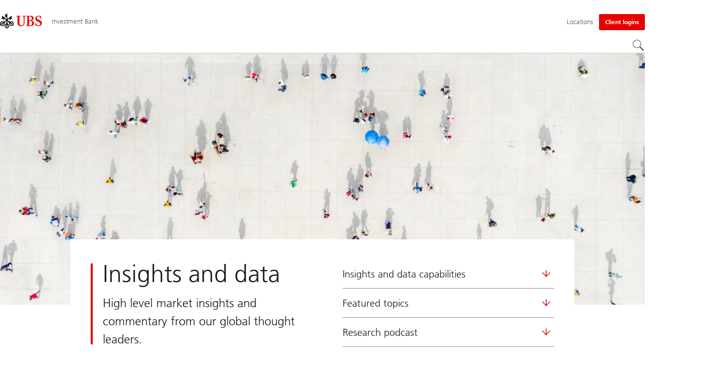

--- FILE ---
content_type: text/html;charset=utf-8
request_url: https://www.ubs.com/global/en/investment-bank/insights-and-data.html
body_size: 18627
content:


<!DOCTYPE HTML><html lang="en" dir="ltr" class="no-js"><head><meta charset="UTF-8"/><meta name="UBSProbing" content="---"/><title>Insights from UBS Investment Bank | UBS Global</title><meta name="description" content="View high level market insights and commentary from our global thought leaders."/><meta name="template" content="content"/><meta name="viewport" id="viewport" content="width=device-width,initial-scale=1.0"/><meta property="og:title" content="Insights and data"/><meta property="og:site_name" content="Investment Bank"/><meta property="og:image" content="https://www.ubs.com/global/en/investment-bank/insights-and-data/_jcr_content/root/pagehead/opengraphimage.coreimg.jpg/1409293200/operations-team.jpg"/><meta property="og:image:secure_url" content="https://www.ubs.com/global/en/investment-bank/insights-and-data/_jcr_content/root/pagehead/opengraphimage.coreimg.jpg/1409293200/operations-team.jpg"/><meta property="og:type" content="website"/><meta property="og:description" content="High level market insights and commentary from our global thought leaders."/><meta property="og:url" content="https://www.ubs.com/global/en/investment-bank/insights-and-data.html"/><meta name="twitter:site" content="@UBS"/><link rel="manifest" href="/global/en/investment-bank/insights-and-data.smartappmanifest.xjson"/><script type="application/ld+json">
    {"@context":"https://schema.org","@type":"BreadcrumbList","itemListElement":[{"@type":"ListItem","position":1,"item":{"@id":"https://www.ubs.com/global/en.html","name":"Global"}},{"@type":"ListItem","position":2,"item":{"@id":"https://www.ubs.com/global/en/investment-bank.html","name":"Investment Bank"}},{"@type":"ListItem","position":3,"item":{"@id":"https://www.ubs.com/global/en/investment-bank/insights-and-data.html","name":"Insights and data"}}]}

</script><script type="application/ld+json">
    {"@context":"https://schema.org","type":"Website","name":"insights-and-data","headline":"Insights and data","description":"View high level market insights and commentary from our global thought leaders.","url":"https://www.ubs.com/global/en/investment-bank/insights-and-data.html","image":{"type":"ImageObject","width":996,"height":493,"url":"https://www.ubs.com/global/en/investment-bank/insights-and-data/_jcr_content/root/pagehead/mainimage.img.jpg"},"datePublished":"2025-12-10T10:35:48.473+01:00","dateModified":"2025-12-10T10:33:37.462+01:00","mainEntityOfPage":"https://www.ubs.com/global/en/investment-bank/insights-and-data.html","author":{"type":"Organization","name":"UBS"},"publisher":{"type":"Organization","name":"UBS","url":"https://www.ubs.com/","logo":{"type":"ImageObject","width":127,"height":46,"url":"https://www.ubs.com/etc/designs/fit/img/UBS_Logo_Semibold.svg"}}}

</script><script type="application/ld+json">
        {"@context":"https://schema.org","@type":"BankOrCreditUnion","address":{"@type":"PostalAddress"},"aggregateRating":{"@type":"AggregateRating"},"contactPoint":{"@type":"ContactPoint"},"employee":{"@type":"OrganizationRole","employee":{"@type":"Person"}},"logo":"https://www.ubs.com/etc/designs/fit/img/UBS_Logo_Semibold.svg"}
    </script><link rel="canonical" href="https://www.ubs.com/global/en/investment-bank/insights-and-data.html"/><script>
        document.documentElement.classList.replace('no-js', 'js');
    </script><script>
    window.digitalData = {
        pageInstanceID: 'prod.publish\/content\/sites\/global\/en\/investment\u002Dbank\/insights\u002Dand\u002Ddata',
        page: {
            pageInfo: {
                pageID: '',
                language: 'en',
                geoRegion: 'global',
                AEMbuild: '11.53.9',
                breadCrumbs: ["Global","Investment Bank","Insights and data"],
            },
            category: {
                pageType: 'ubs\/fit\/components\/pages\/content\/v3\/content',
            },
            attributes: {
                pageLoadStart: Date.now().toString(),
                contentID: '8b472167\u002Db3c9\u002D4d93\u002D85d0\u002D844a7aaf20fc',
                businessDivision: 'investment.bank',
                contentTitle: 'Insights from UBS Investment Bank | UBS Global',
                pageCountry: 'global',
                pagePath: '\/content\/sites\/global\/en\/investment\u002Dbank\/insights\u002Dand\u002Ddata',
                bulkredirectlink: new URL(location.href).searchParams.get('bulkredirectlink'),
                errorPage: '',
                deviceRendition: 'default',
                contentType: '\/conf\/ubs\/settings\/wcm\/templates\/content',
                newsPath: '',
                articlePath: '',
                displayDate: '',
                pageDirectory: '\/investment\u002Dbank\/insights\u002Dand\u002Ddata',
                tags: 'In focus',
                enableTarget: 'false',
                trackAdForm: true,
                trackDecibel: !![
    
                        true,
    
    ][0],
    serverTime: 'Thursday, 22-Jan-2026 02:08:07 GMT'
            },
        },
        event: [],
        user: {
            profile: {
                attributes: {
                    userAgent: navigator.userAgent,
                    loginStatus: '',
                    geolocationCountry: 'US',
                    geolocationState: 'OH',
                    geolocationCity: 'COLUMBUS',
                },
            },
        },
        version: '1.0',
        config: {
            trackingServer: 'www.ubs.com'
        },
    };
</script><script>
        window.cookie_management_geoCountry = digitalData?.user?.profile?.attributes?.geolocationCountry;
        window.cookie_management_geoState = digitalData?.user?.profile?.attributes?.geolocationState;
    </script><script class="privacysettings-package-script">
        window.cookie_management_isBot = false;
        </script><script class="privacysettings-package-script">
    {
        // Variables set to define the behavior of the component
        window.cookie_management_prefix = "ubs_cookie_settings_";
        window.cookie_management_ver = "2.0.4";
        window.cookie_lifetime_optedIn = "15768000";
        window.cookie_lifetime_optedOut = "7884000";
        window.cookie_management_tracking_pixel_url = "https:\/\/secure.ubs.com\/etc\/designs\/fit\/img\/blank.gif";
        window.cookie_management_lightCountries = ['TR','AF','AG','AL','BJ','BS','CD','CR','EG','ID','IL','JO','MX','YE','SG','TW','HK','CK','FJ','KN','MK','NI','RE','ST','TZ','ZW','BL','CL','FK','HM','KP','ML','RS','SV','UA','BM','CM','FM','HN','MM','NP','RU','SX','UG','AI','BN','HT','KW','MN','NR','RW','SY','UM','BO','CO','GA','KY','MO','NU','SA','SZ','AM','BQ','GD','KZ','MP','NZ','SB','TC','UY','AO','CU','GE','IM','LA','MQ','OM','SC','TD','UZ','AQ','CV','IN','LB','MR','PA','SD','VA','AR','BT','CW','GH','IO','LC','MS','PE','TG','VC','AS','BV','CX','GI','IQ','LI','MU','TH','VE','AU','BW','DJ','GL','IR','LK','MV','PG','SH','TJ','VG','AW','BY','DM','GM','IS','LR','MW','PH','TK','VI','AX','BZ','DO','GN','JM','LS','PK','SJ','TL','VN','AZ','DZ','GP','LY','MY','PM','TM','VU','BA','CC','EC','GQ','MA','MZ','PN','SL','TN','WF','BB','GS','KE','MD','NA','PR','SM','TO','WS','BD','CF','GT','KG','ME','NC','PS','SN','BF','CG','EH','GU','KH','NE','PW','SO','TT','YT','BH','ER','GW','KI','MG','NF','PY','SR','TV','ZA','BI','CI','ET','GY','KM','MH','NG','QA','SS','ZM','AE','JP','US'];
        window.cookie_management_strictCountries = ['KR','GG','GB','AT','BE','BG','CY','CZ','DE','DK','EE','ES','FI','FR','GR','HR','HU','IE','IT','LT','LU','MT','NL','PL','PT','RO','SE','SI','SK','JE','MC','LV','BR','CN','NO','FO','GF','TF','PF','CA','MF','CH','UK','FX','PP'];
        window.cookie_management_lightStates = [''];
        window.cookie_management_strictStates = [''];

        // Constants
        window.cookie_management_privacy_policies = {
            none: '',
            light: 'LIGHT',
            twoStepVariation: 'TWO_STEP_VARIATION'
        };

        window.cookie_management_permissions_map = {
            functional: 1,
            thirdParty: 4,
            userPreferences: 2,
            analytics: 3,
            generalFunctional: 0,
        };

        window.cookie_management_default_permission_values = {
            [window.cookie_management_permissions_map.generalFunctional]: true,
            [window.cookie_management_permissions_map.functional]: true,
            [window.cookie_management_permissions_map.userPreferences]: false,
            [window.cookie_management_permissions_map.analytics]: false,
            [window.cookie_management_permissions_map.thirdParty]: false
        };

        const useStateLocation = false;
        const {
            cookie_management_geoState,
            cookie_management_geoCountry,
            cookie_management_strictStates,
            cookie_management_lightStates,
            cookie_management_strictCountries,
            cookie_management_lightCountries
            } = window;

        // Utility functions
        const siteCountryFromUrl = window.location.pathname.split('/')?.[1]?.toUpperCase(); // only works in publish
        const isCountryInList = (list) => list.includes(cookie_management_geoCountry) || list.includes(siteCountryFromUrl);

        // Computed variables
        window.cookie_management_privacy_settings_cookie_name =
            '' + cookie_management_prefix + cookie_management_ver;

        const useStateBased = !!(useStateLocation && cookie_management_geoState && (cookie_management_strictStates?.length || cookie_management_lightStates?.length));

        const isStrictPolicy =
            (useStateBased && cookie_management_strictStates.includes(cookie_management_geoState)) ||
            (useStateBased && cookie_management_strictCountries.includes(siteCountryFromUrl)) ||
            (cookie_management_geoCountry && isCountryInList(cookie_management_strictCountries));

        const isLightPolicy =
            (useStateBased && cookie_management_lightStates.includes(cookie_management_geoState)) ||
            (cookie_management_geoCountry && isCountryInList(cookie_management_lightCountries));

        window.cookie_management_is_strict_policy = isStrictPolicy;
        window.cookie_management_is_light_policy = !isStrictPolicy && isLightPolicy;
        window.cookie_management_is_none_policy = !!(
            cookie_management_geoCountry
            && !isStrictPolicy
            && !isLightPolicy
        );
    }
    </script><script>
        window.cookie_management_privacySettingsDialogUrl = "\/global\/en\/privacy\u002Dsettings.lightbox.privacysettingslightbox.page_head.onlycontent.html";
        window.cookie_management_privacySettingsBannerUrl = "\/global\/en\/privacy\u002Dsettings.privacysettingsbanner.onlycontent.html";
    </script><script class="privacysettings-package-script">
        if (window.cookie_management_is_strict_policy) {
            window.cookie_management_privacyPolicy = window.cookie_management_privacy_policies.twoStepVariation;
        } else if (window.cookie_management_is_light_policy) {
            window.cookie_management_privacyPolicy = window.cookie_management_privacy_policies.light;
        } else if (window.cookie_management_is_none_policy) {
            window.cookie_management_privacyPolicy = window.cookie_management_privacy_policies.none;
        }
    </script><script class="privacysettings-package-script">
        if (typeof window.cookie_management_privacyPolicy === 'undefined') {
            window.cookie_management_is_strict_policy = true;
            window.cookie_management_privacyPolicy = window.cookie_management_privacy_policies.twoStepVariation;
        }
    </script><script>
        window.cookie_management_suppress = false;
    </script><script class="privacysettings-package-script">
        window.cookie_management_getPrivacySettings=()=>{const e=window.cookie_management_permissions_map,i=(e=>{const i=("; "+document.cookie).split("; "+e+"=");if(i.length>=2)return i.pop().split(";").shift()})(window.cookie_management_privacy_settings_cookie_name),n={thirdParty:!1,tracking:!1,userPreference:!1,functional:!0};return i?(n.thirdParty=i.includes(e.thirdParty),n.tracking=i.includes(e.analytics),n.userPreference=i.includes(e.userPreferences)):!1===window.cookie_management_is_strict_policy&&(n.thirdParty=!0,n.tracking=!0,n.userPreference=!0),n};
    </script><script>
        window.launch_library_src = "//assets.adobedtm.com/87f37070a3c7/874afce1f0f7/launch\u002D6f3222d0ac97.min.js";
        window.adobe_analytics_enabled = "true";
    </script><noscript id="trackingModulesSrc"><script src="/etc/designs/fit/includes/tracking_launch_modules.min.ACSHASHe84b8e3da3ef537b1170fc38d5ab1f9c.js" null></script></noscript><script src="/etc/designs/fit/includes/tracking_launch_main.min.ACSHASHe74c84c661f1a531d2ae22f7e83b4133.js" async></script><link rel="stylesheet" href="/etc/designs/fit/includes/css/responsive_v2/publish/legacy_clientlibs/legacy_commons.min.ACSHASH81d00eec2b6292953b72d4cc3104db80.css" type="text/css"><link rel="stylesheet" href="/etc/designs/fit/includes/css/components/sectionheader/publish.min.ACSHASHd4f9464fe134f3f7292aaf56a23f6634.css" type="text/css"><link rel="stylesheet" href="/etc/designs/fit/includes/css/components/privacysettingsdialog/publish.min.ACSHASH0235ddd9c5c370cf4868c3dc3b983137.css" type="text/css"><link rel="preload" as="font" href="/etc/designs/fit/css/type/FrutigerforUBSWeb-Lt.202008181632.woff2" type="font/woff2" crossorigin="anonymous"/><link rel="preload" as="font" href="/etc/designs/fit/css/type/FrutigerforUBSWeb-Md.202008181632.woff2" type="font/woff2" crossorigin="anonymous"/><link rel="preload" as="font" href="/etc/designs/fit/css/type/UBS-Desktop-Responsive-Icons.202109031523.woff2" type="font/woff2" crossorigin="anonymous"/><script src="/etc/designs/fit/includes/js/components/privacysettings/publish.min.ACSHASH8276a0ab32a6acc7c5c8ca3f34dcc83e.js" defer></script><script src="/etc/designs/fit/includes/js/common/js/loader.min.ACSHASH875bac8a4934814207400e56ba496fbd.js" defer></script><script src="/etc/designs/fit/includes/js/common/js/vendors/vendors.default.min.ACSHASH210d6ffc0c5f247a49089dcfd649f621.js" defer></script><script src="/etc/designs/fit/includes/js/common/js/utils.min.ACSHASHcd0ec7677b38715aef1152790d76653f.js" defer></script><script src="/etc/designs/fit/includes/js/common/js/lightbox.min.ACSHASHb2c267a88780684c04f9bfc6c5a4ddfe.js" defer></script><script src="/etc/designs/fit/includes/js/responsive_v2/publish/js/main.min.ACSHASHdcef95f94d7e4595d153c73e5a20178d.js" defer></script><script src="/etc/designs/fit/includes/shared_assets/clientlibs/jquery.min.ACSHASH2c872dbe60f4ba70fb85356113d8b35e.js" defer></script><script src="/etc/designs/fit/includes/shared_assets/clientlibs/jquery_migrate.min.ACSHASHfad78486d895a1cb63d4d7259ddcbef8.js" defer></script><script src="/etc/designs/fit/includes/shared_assets/clientlibs/jquery_ui.min.ACSHASH78e7f9ce5bb8fccbc3073da0bafe5329.js" defer></script><script src="/etc/designs/fit/includes/shared_assets/clientlibs/legacy_base_utils.min.ACSHASH57c7a2347bd5b07a747594a244b113fc.js" defer></script><script src="/etc/designs/fit/includes/js/responsive_v2/publish/legacy_clientlibs/legacy_commons.min.ACSHASH0a22a7a392cc376c342e332bf7c1e260.js" defer></script><script src="/etc/designs/fit/includes/js/responsive_v2/publish/legacy_clientlibs/legacy_utils.min.ACSHASHe3350425e032965428b0a3fb9e8f3cae.js" defer></script><script src="/etc/designs/fit/includes/js/responsive_v2/publish/legacy_clientlibs/legacy_modules.min.ACSHASH05dcc1cbf90722ac0c0d196e19024e0e.js" defer></script><script src="/etc/designs/fit/includes/js/responsive_v2/publish/legacy_clientlibs/legacy_config.min.ACSHASH6182c0051bf2b7a3d70d06032c3a9a0c.js" defer></script><script src="/etc/designs/fit/includes/shared_assets/clientlibs/legacy_base.min.ACSHASH1df1b6bc8e711573203c451b8f5f51bf.js" defer></script><link rel="icon" sizes="192x192" href="https://www.ubs.com/etc/designs/fit/img/favicons/icon-192x192.png"/><link rel="apple-touch-icon" sizes="180x180" href="https://www.ubs.com/etc/designs/fit/img/favicons/apple-touch-icon-180x180.png"/><link rel="apple-touch-icon" sizes="167x167" href="https://www.ubs.com/etc/designs/fit/img/favicons/apple-touch-icon-167x167.png"/><link rel="apple-touch-icon" sizes="152x152" href="https://www.ubs.com/etc/designs/fit/img/favicons/apple-touch-icon-152x152.png"/><link rel="apple-touch-icon" sizes="120x120" href="https://www.ubs.com/etc/designs/fit/img/favicons/apple-touch-icon-120x120.png"/><link rel="”apple-touch-icon-precomposed”" sizes="180x180" href="https://www.ubs.com/etc/designs/fit/img/favicons/apple-touch-icon-180x180.png"/><link rel="shortcut icon" href="https://www.ubs.com/etc/designs/fit/img/favicons/icon-192x192.png"/><meta name="msapplication-square310x310logo" content="https://www.ubs.com/etc/designs/fit/img/favicons/icon-310x310.png"/><meta name="msapplication-wide310x150logo" content="https://www.ubs.com/etc/designs/fit/img/favicons/icon-310x150.png"/><meta name="msapplication-square150x150logo" content="https://www.ubs.com/etc/designs/fit/img/favicons/icon-150x150.png"/><meta name="msapplication-square70x70logo" content="https://www.ubs.com/etc/designs/fit/img/favicons/icon-70x70.png"/></head><body class="content basepage page basicpage" data-nn-params-tracking="{&#39;options&#39;:{&#39;module&#39;:{&#39;scroll&#39;:{&#39;delay&#39;: 20000 }}}}" data-cmp-link-accessibility-enabled data-cmp-link-accessibility-text="opens in a new tab"><img class="is-hidden" alt="" src="https://secure.ubs.com/etc/designs/fit/img/blank.gif"/><div id="doc" class="grid-doc "><div class="container grid-doc"><div class="container__base"><div class="container__content"><div class="primaryheader"><link rel="stylesheet" href="/etc/designs/fit/includes/css/components/primaryheader/publish.min.ACSHASHb5f5956eee14711167423bc337b6b98a.css" type="text/css"><script src="/etc/designs/fit/includes/js/components/primaryheader/publish.min.ACSHASH8509f144eb23d45621921263f8a7ce2c.js" defer></script><script src="/etc/designs/fit/includes/js/components/primaryheader/sitetitle/publish.min.ACSHASHab31b23a58c661eaf8ba1c3fbc2a0c39.js" defer></script><script src="/etc/designs/fit/includes/js/components/primaryheader/mobilenavigation/publish.min.ACSHASH105832a82ef347abd0a0fb2e4cd238ea.js" defer></script><header data-nc="PrimaryHeader" data-tracking-area="header" class="primaryheader__base "><div class="skiplinks__base"><h2 class="is-visuallyHidden">
            Skip Links
        </h2><a class="skiplinks__link is-focusable" accesskey="1" href="#main">
            Content Area
        </a><a class="skiplinks__link is-focusable" accesskey="2" href="#mainnavigation">
            Main Navigation
        </a></div><script src="/etc/designs/fit/includes/js/components/alertribbon/publish.min.ACSHASHe35f58cc32fd2351fb449534382d06e0.js" defer></script><link rel="stylesheet" href="/etc/designs/fit/includes/css/components/alertribbon/publish.min.ACSHASH2a32902cfaddfca7de5617115f051678.css" type="text/css"><div class="overlay__backdrop is-hidden"></div><div class="primaryheader__mainWrapper maxWidth-container"><button class="primaryheader__stickyButton" tabindex="-1" aria-hidden="true"></button><section class="primaryheader__itemsWrapper primaryheader__itemsWrapper--siteTitle sitetitle__base" data-nc="SiteTitle"><div class="logo"><a class="sitetitle__logo js-header-logo" href="/global/en.html" data-nc="HeaderLogo" data-nc-params-headerlogo='{"options": {
        "emptyLogoLink": true
     }}' data-tracking-element="logo"><figure class="sitetitle__logoWrapper"><img class="sitetitle__logoImg sitetitle__logoImg--default" alt="UBS logo, to home page" src="/etc/designs/fit/img/UBS_Logo_Semibold.svg"/></figure></a><script src="/etc/designs/fit/includes/js/components/logo/publish.min.ACSHASH4937504672b0eab9f1db702ad70faf39.js" defer></script></div><div class="sitetitle"><div class="sitetitle__titleWrapper sitetitle__item"><a class="sitetitle__link" href="/global/en/investment-bank.html" title="Investment Bank"><span class="sitetitle__text">Investment Bank</span></a></div></div></section><section class="primaryheader__itemsWrapper primaryheader__itemsWrapper--metaNavigation"><div class="metanavigation"><script src="/etc/designs/fit/includes/js/components/primaryheader/metanavigation/publish.min.ACSHASHd96559a6789cd9bca0e1c1ab7b8a7763.js" defer></script><nav class="metanavigation__base metanavigation__base--loading" aria-label="Meta Navigation" data-nc="MetaNavigation"><h2 class="is-visuallyHidden">Meta Navigation</h2><ul class="metanavigation__list metanavigation__list--firstLevel"><li class="metanavigation__item metanavigation__item--language"><div class="primaryheader__content"><ul class="metanavigation__list metanavigation__list--horizontal metanavigation__list--secondLevel"><li><a href="/global/en/investment-bank/insights-and-data.html" aria-label="Select your language, English" class="link-v1__base link-v1__base--active  " aria-current="page" hreflang="EN" lang="EN"><span class="link-v1__text">English</span></a></li></ul></div></li><li class="metanavigation__item metanavigation__item--locations"><a class="metanavigation__link metanavigation__link--heading" href="https://www.ubs.com/locations"><span>Locations</span></a></li></ul><ul class="metanavigation__list metanavigation__list--firstLevel"><li class="accountmenu metanavigation__item metanavigation__item--login"><button data-validate="false" class="actionbtn__link svgicon--hoverTrigger actionbtn--color-red metanavigation__button metanavigation__button--js primaryheader__visibility--desktop" data-nn-id="login" aria-haspopup="true" aria-expanded="false"><span class="actionbtn__title">Client logins</span></button><a href="/global/en/ubs-logins/ubs-logins-mobile.html" class="actionbtn__link svgicon--hoverTrigger actionbtn--color-red metanavigation__button metanavigation__button--no-js primaryheader__visibility--desktop"><span class="actionbtn__title">Client logins</span></a><div class="primaryheader__content primaryheader__visibility--desktop"><section class="metanavigation__list metanavigation__list--secondLevel"><h3 class="primaryheader__title primaryheader__title--small">Choose your login</h3><section class="metanavigation__listWrapper"><h4 class="title-v2__base "><span class="title-v2__text">Individuals</span></h4><ul class="metanavigation__list metanavigation__list--thirdLevel"><li><a href="https://ebanking-ch.ubs.com/workbench/WorkbenchOpenAction.do?login&locale=en-CH" class="link-v1__base   "><span class="link-v1__text">UBS E-Banking Switzerland</span></a></li><li><a href="https://www.ubs.com/quotes-login" class="link-v1__base   "><span class="link-v1__text">UBS Quotes</span></a></li><li><a href="https://safe-ch.ubs.com/app/H36/init?login&locale=en-US" class="link-v1__base   "><span class="link-v1__text">UBS Safe</span></a></li><li><a href="https://onlineservices.ubs.com/olsauth/ex/pbl/ubso/dl#login" class="link-v1__base   "><span class="link-v1__text">US client account login</span></a></li><li><a href="https://my.ubs.com/communities/wcms/en/signin.html" class="link-v1__base   "><span class="link-v1__text">UBS Digital Networks and Events</span></a></li></ul><h4 class="title-v2__base "><span class="title-v2__text">Corporate &amp; Institutions</span></h4><ul class="metanavigation__list metanavigation__list--thirdLevel"><li><a href="https://ebanking-ch1.ubs.com/workbench/Index.do?login&locale=en-US" class="link-v1__base   "><span class="link-v1__text">UBS E-Banking and online services Switzerland</span></a></li><li><a href="https://connect-ch.ubs.com/workbench/WorkbenchOpenAction.do?login&locale=en-US" class="link-v1__base   "><span class="link-v1__text">UBS Connect</span></a></li><li><a href="https://neo.ubs.com/static/login.html?origin=%2F" class="link-v1__base   "><span class="link-v1__text">UBS Neo</span></a></li><li><a href="https://neo.ubs.com/am" class="link-v1__base   "><span class="link-v1__text">UBS Real Estate US</span></a></li><li><a href="https://asset-wizard.ubs.com" class="link-v1__base   "><span class="link-v1__text">UBS Asset Wizard</span></a></li><li><a href="https://neo.ubs.com/static/login.html?app=am&origin=%2Fam" class="link-v1__base   "><span class="link-v1__text">Asset Management Client Portal</span></a></li></ul></section><a class="metanavigation__link metanavigation__link--simple" href="/global/en/ubs-logins/ubs-logins-mobile.html"><span>More logins</span></a></section></div><a class="metanavigation__link metanavigation__link--heading primaryheader__visibility--mobile svgicon--hoverTrigger" href="/global/en/ubs-logins/ubs-logins-mobile.html"><svg class="svgicon__base entericon__base svgicon__base--regular entericon__base--carbon metanavigation__linkIcon" viewBox="0 0 13 15" aria-hidden="true"><use href="/etc/designs/fit/includes/shared_assets/img/icons/definitions/enter.19062023.svg#svgIconEnter"/></svg><span class="metanavigation__linkText">Client logins</span></a></li></ul></nav></div></section><section class="primaryheader__itemsWrapper primaryheader__itemsWrapper--mainNavigation"><script src="/etc/designs/fit/includes/js/components/primaryheader/mainnavigation/publish.min.ACSHASH546941dcdfaa9b9b5ae5ae9b1f3b6d3d.js" defer></script><nav id="mainnavigation" class="mainnavigation__base
            mainnavigation__base--horizontal
            mainnavigation__base--withHorizontalSecondLevel
            mainnavigation__base--loading" data-tracking-area="menu" role="navigation" data-nc="MainNavigation" data-nc-params-MainNavigation='{
        "options": {
            "navigationStyle": "horizontal"
        },
        "translations": {
            "closeMenu": "Close the menu",
            "moreLabel": "More"
        }
     }'><h2 class="is-visuallyHidden" id="mainnavigationtitle">
        Main Navigation
    </h2><ul class="mainnavigation__list
               mainnavigation__list--firstLevel
               
               "><li class="mainnavigation__item"><a class="mainnavigation__link
              
              primaryheader__visibility--desktop" href="/global/en/investment-bank/about-us.html"><span>About us</span></a><button class="mainnavigation__button primaryheader__visibility--mobile " data-nn-id="mainNavigationFirstLevel-0" aria-expanded="false" aria-haspopup="true"><span>About us</span><svg class="svgicon__base arrowicon__base svgicon__base--medium arrowicon__animation--dropdown" viewBox="0 0 32 32" aria-hidden="true"><use href="/etc/designs/fit/includes/shared_assets/img/icons/definitions/arrow-24.13112024.svg#svgIconArrowChevron" class="arrowicon__chevron"/><use href="/etc/designs/fit/includes/shared_assets/img/icons/definitions/arrow-24.13112024.svg#svgIconArrowLine" class="arrowicon__line"/></svg></button><div class="primaryheader__content"><div class="mainnavigation__overview primaryheader__visibility--mobile"><a href="/global/en/investment-bank/about-us.html" class="link-v1__base   "><span class="link-v1__text">Visit overview</span></a></div><ul class="mainnavigation__list
               
               mainnavigation__list--secondLevel
               "><li class="mainnavigation__item"><a class="mainnavigation__link
              
              " href="/global/en/investment-bank/about-us/who-we-are.html"><span>Our people, our culture</span></a></li><li class="mainnavigation__item"><a class="mainnavigation__link
              
              " href="/global/en/investment-bank/about-us/parent-bank-merger.html"><span>Parent Bank Merger</span></a></li><li class="mainnavigation__item"><a class="mainnavigation__link
              
              " href="/global/en/investment-bank/about-us/csi-part-vii-transfer-process.html"><span>CSi Part VII</span></a></li></ul></div></li><li class="mainnavigation__item"><a class="mainnavigation__link
              
              " href="/global/en/investment-bank/what-we-offer.html"><span>What we offer</span></a></li><li class="mainnavigation__item"><a class="mainnavigation__link
              mainnavigation__link--active
              primaryheader__visibility--desktop" aria-current="page" href="/global/en/investment-bank/insights-and-data.html"><span>Insights and data</span></a><button class="mainnavigation__button primaryheader__visibility--mobile mainnavigation__button--active" data-nn-id="mainNavigationFirstLevel-2" aria-current="true" aria-expanded="true" aria-haspopup="true"><span>Insights and data</span><svg class="svgicon__base arrowicon__base svgicon__base--medium arrowicon__animation--dropdown" viewBox="0 0 32 32" aria-hidden="true"><use href="/etc/designs/fit/includes/shared_assets/img/icons/definitions/arrow-24.13112024.svg#svgIconArrowChevron" class="arrowicon__chevron"/><use href="/etc/designs/fit/includes/shared_assets/img/icons/definitions/arrow-24.13112024.svg#svgIconArrowLine" class="arrowicon__line"/></svg></button><div class="primaryheader__content primaryheader__content--active primaryheader__content--loading"><div class="mainnavigation__overview primaryheader__visibility--mobile"><a href="/global/en/investment-bank/insights-and-data.html" class="link-v1__base link-v1__base--active  "><span class="link-v1__text">Visit overview</span></a></div><ul class="mainnavigation__list
               
               mainnavigation__list--secondLevel
               "><li class="mainnavigation__item"><a class="mainnavigation__link
              
              " href="/global/en/investment-bank/insights-and-data/latest-insights.html"><span>Latest insights</span></a></li><li class="mainnavigation__item"><a class="mainnavigation__link
              
              primaryheader__visibility--desktop" href="/global/en/investment-bank/insights-and-data/global-research.html"><span>Global Research</span></a><button class="mainnavigation__button primaryheader__visibility--mobile " data-nn-id="mainNavigationSecondLevel" aria-expanded="false" aria-haspopup="true"><span>Global Research</span><svg class="svgicon__base arrowicon__base svgicon__base--medium arrowicon__animation--dropdown" viewBox="0 0 32 32" aria-hidden="true"><use href="/etc/designs/fit/includes/shared_assets/img/icons/definitions/arrow-24.13112024.svg#svgIconArrowChevron" class="arrowicon__chevron"/><use href="/etc/designs/fit/includes/shared_assets/img/icons/definitions/arrow-24.13112024.svg#svgIconArrowLine" class="arrowicon__line"/></svg></button><ul class="mainnavigation__list
               
               
               mainnavigation__list--thirdLevel primaryheader__visibility--mobile"><li class="mainnavigation__item mainnavigation__item--overview"><a href="/global/en/investment-bank/insights-and-data/global-research.html" class="link-v1__base   "><span class="link-v1__text">Visit overview</span></a></li><li class="mainnavigation__item"><a class="link-v1__base
              
              " href="/global/en/investment-bank/insights-and-data/global-research/can-india-deliver.html"><span class="link-v1__text">From hope to reality – can India deliver?</span></a></li></ul></li><li class="mainnavigation__item"><a class="mainnavigation__link
              
              " href="/global/en/investment-bank/insights-and-data/future-world.html"><span>Future World</span></a></li><li class="mainnavigation__item"><a class="mainnavigation__link
              
              " href="/global/en/investment-bank/insights-and-data/esg.html"><span>ESG &amp; Sustainability</span></a></li><li class="mainnavigation__item"><a class="mainnavigation__link
              
              " href="/global/en/investment-bank/insights-and-data/spotlight-on-china.html"><span>Spotlight on China</span></a></li><li class="mainnavigation__item"><a class="mainnavigation__link
              
              " href="/global/en/investment-bank/insights-and-data/private-markets.html"><span>Private Markets</span></a></li><li class="mainnavigation__item"><a class="mainnavigation__link
              
              " href="/global/en/investment-bank/insights-and-data/market-rhythms.html"><span>Market Rhythms</span></a></li></ul></div></li><li class="mainnavigation__item"><a class="mainnavigation__link
              
              " href="/global/en/investment-bank/regulatory-directory.html"><span>Regulatory Directory</span></a></li><li class="mainnavigation__item"><a class="mainnavigation__link
              
              primaryheader__visibility--desktop" href="/global/en/investment-bank/conferences.html"><span>Conferences</span></a><button class="mainnavigation__button primaryheader__visibility--mobile " data-nn-id="mainNavigationFirstLevel-4" aria-expanded="false" aria-haspopup="true"><span>Conferences</span><svg class="svgicon__base arrowicon__base svgicon__base--medium arrowicon__animation--dropdown" viewBox="0 0 32 32" aria-hidden="true"><use href="/etc/designs/fit/includes/shared_assets/img/icons/definitions/arrow-24.13112024.svg#svgIconArrowChevron" class="arrowicon__chevron"/><use href="/etc/designs/fit/includes/shared_assets/img/icons/definitions/arrow-24.13112024.svg#svgIconArrowLine" class="arrowicon__line"/></svg></button><div class="primaryheader__content"><div class="mainnavigation__overview primaryheader__visibility--mobile"><a href="/global/en/investment-bank/conferences.html" class="link-v1__base   "><span class="link-v1__text">Visit overview</span></a></div><ul class="mainnavigation__list
               
               mainnavigation__list--secondLevel
               "><li class="mainnavigation__item"><a class="mainnavigation__link
              
              " href="/global/en/investment-bank/conferences/global.html"><span>Global</span></a></li></ul></div></li></ul></nav></section><section class="primaryheader__itemsWrapper primaryheader__itemsWrapper--headerActions"><figure class="search__base"><button type="button" class="search__button svgicon--hoverTrigger" data-nn-id="search" aria-label="Search" aria-expanded="false" aria-haspopup="true" title="Search"><svg class="svgicon__base svgicon__base--noInvert searchroundicon__base svgicon__base--medium searchroundicon__base--carbon" viewbox="0 0 24 24" aria-hidden="true"><use href="/etc/designs/fit/includes/shared_assets/img/icons/definitions/searchround.20062023.svg#svgIconSearchRound"/></svg></button><div class="primaryheader__content"><script src="/etc/designs/fit/includes/js/components/primaryheader/search/publish.min.ACSHASH9295342c86c746f28e221a018788ffa7.js" defer></script><div class="grid-container headerSearch__wrapper js-header-search" aria-hidden="false" data-nc="HeaderSearch" data-nc-params-headersearch="{
                 &#34;options&#34;:{
                     &#34;appId&#34;: &#34;searchTemplate&#34;,
                     &#34;apiEndpoint&#34;: &#34;https://www.ubs.com/bin/ubs/caas/sitesearch/v2/search&#34;,
                     &#34;autosuggestApiEndpoint&#34;: &#34;https://www.ubs.com/bin/ubs/caas/sitesearch/v1/autocomplete&#34;,
                     &#34;apiKey&#34;: &#34;[base64]&#34;,
                     &#34;isLegacy&#34;: false,
                     &#34;minimumCountOfAutocompleteCharacters&#34;: &#34;&#34;,
                     &#34;targetResultPage&#34;: &#34;/global/en/search.html&#34;,
                     &#34;translations&#34;: {
                 &#34;search.searchfield.placeholder&#34;: &#34;Enter a question&#34;,
                 &#34;search.searchfield.clear.label&#34;: &#34;Clear&#34;,
                 &#34;search.searchfield.autocomplete.label&#34;: &#34;Autocomplete dropdown&#34;,
                 &#34;search.searchfield.label&#34;: &#34;Local Search&#34;,
                 &#34;search.searchfield.searchbutton.label&#34;: &#34;Search&#34;,
                 &#34;search.autocomplete.accessibility&#34;: &#34;%count% suggestions available. Use the up and down arrow keys to navigate.&#34;,
                 &#34;search.relatedsearches.label&#34;: &#34;Related Searches&#34;,
                 &#34;search.searchButton.label&#34;: &#34;Search&#34;,
                 &#34;search.recentsearches.label&#34;: &#34;Recent searches&#34;,
                 &#34;search.recentsearches.clear.label&#34;: &#34;Clear&#34;,
                 &#34;search.recommendedsearch.label&#34;: &#34;Recommended searches&#34;,
                 &#34;search.autocomplete.label&#34;: &#34;Suggestions&#34;
             },
                     &#34;localSearch&#34;: {
                        
                &#34;enableContentPagesSearch&#34; : true,
                &#34;enableArticlesSearch&#34; : true,
                &#34;enableNewsSearch&#34; : true,
                &#34;enableFundSearch&#34;: false,
                &#34;enablePeopleSearch&#34; : false,
                &#34;enableEventsSearch&#34; : false,
                        &#34;includePaths&#34;: [],
                        &#34;excludePaths&#34;: [],
                        &#34;recommendedPhrases&#34;: []
                     },
                     &#34;globalSearch&#34;: {
                        
                &#34;enableLocation&#34;: false,
                &#34;enableEventsSearch&#34;: false,
                &#34;enablePeopleSearch&#34;: false,
                &#34;enableFundSearch&#34;: false,
                &#34;enableNewsSearch&#34;: true,
                &#34;enableArticlesSearch&#34;: true,
                &#34;enableContentPagesSearch&#34;: true,
                        &#34;includePaths&#34;: [&#34;/content/news/en/2025&#34;,&#34;/content/news/en/2024&#34;,&#34;/content/news/en/2023&#34;,&#34;/content/news/de/2025&#34;,&#34;/content/news/de/2024&#34;,&#34;/content/news/de/2023&#34;,&#34;/content/news/fr/2025&#34;,&#34;/content/news/fr/2024&#34;,&#34;/content/news/fr/2023&#34;,&#34;/content/news/it/2025&#34;,&#34;/content/news/it/2024&#34;,&#34;/content/news/it/2023&#34;,&#34;/content/news/es/2025&#34;,&#34;/content/news/es/2024&#34;,&#34;/content/news/es/2023&#34;,&#34;/content/news/ja/2025&#34;,&#34;/content/news/ja/2024&#34;,&#34;/content/news/ja/2023&#34;,&#34;/content/news/tc/2025&#34;,&#34;/content/news/tc/2024&#34;,&#34;/content/news/tc/2023&#34;,&#34;/content/news/sc/2025&#34;,&#34;/content/news/sc/2024&#34;,&#34;/content/news/sc/2023&#34;,&#34;/content/sites/global&#34;,&#34;/content/microsites&#34;,&#34;/content/sites/global/en/component-indexing&#34;,&#34;/content/imported/cioresearch&#34;],
                        &#34;excludePaths&#34;: [&#34;/content/microsites/credit-suisse&#34;,&#34;/content/sites/global/en/wealth-management&#34;,&#34;/content/sites/global/en/collections&#34;,&#34;/content/sites/global/de/collections&#34;,&#34;/content/sites/global/fr/collections&#34;,&#34;/content/sites/global/it/collections&#34;,&#34;/content/sites/global/es/collections&#34;,&#34;/content/sites/global/pt/collections&#34;,&#34;/content/sites/global/nl/collections&#34;,&#34;/content/sites/global/ru/collections&#34;,&#34;/content/sites/global/ja/collections&#34;,&#34;/content/sites/global/ko/collections&#34;,&#34;/content/sites/global/sc/collections&#34;,&#34;/content/sites/global/tc/collections&#34;,&#34;/content/sites/global/ar/collections&#34;],
                        &#34;recommendedPhrases&#34;: []
                     },
                     &#34;defaultContextFilter&#34;: &#34;globalSearch&#34;,
                     
                &#34;mode&#34;: &#34;header&#34;,
                &#34;enableAutocomplete&#34;: true,
                &#34;enableRelatedSearches&#34;: true,
                &#34;relatedSearches&#34;: &#34;suggest&#34;
                 }
             }"><div id="headerSearch" class="headerSearch__base"><div class="headerSearch__loader headerSearch__loader--hidden"><p><img src="/etc/designs/fit/includes/shared_assets/img/stateicons/progress-loader-64px.30012023.gif" alt="header.search.alt"/></p></div><div class="headerSearch__error headerSearch__error--hidden"><p>header.search.error</p></div><h3 class="is-visuallyHidden">
                    Search Title
                </h3><div class="headersearch-app"></div></div></div><button class="closebutton primaryheader__closeButton  svgicon--hoverTrigger" type="button"><span class="is-visuallyHidden">Close</span><svg class="closebutton__icon " viewbox="0 0 24 24" aria-hidden="true"><use href="/etc/designs/fit/includes/shared_assets/img/icons/definitions/close.22082023.svg#svgIconClose"/></svg></button></div></figure><div class="burgermenu__base mobilenavigation__base" data-nc="MobileNavigation" data-nc-params-MobileNavigation="{
                    &#34;translations&#34;: {
                        &#34;closeMenu&#34;: &#34;Close the menu&#34;
                    }
                 }"><button class="burgermenu__button svgicon--hoverTrigger" data-nn-id="burgerMenu" aria-expanded="false" aria-haspopup="true"><span class="is-visuallyHidden">Open the menu</span><svg class="svgicon__base burgermenuicon__base svgicon__base--medium burgermenuicon__base--carbon burgermenu__buttonIcon" viewbox="0 0 24 24" aria-hidden="true"><use href="/etc/designs/fit/includes/shared_assets/img/icons/definitions/burgermenu.14062023.svg#svgIconBurger"/></svg><svg class="svgicon__base closeicon__base svgicon__base--small closeicon__base--carbon is-hidden burgermenu__closeButtonIcon" viewbox="0 0 22 22" aria-hidden="true"><use href="/etc/designs/fit/includes/shared_assets/img/icons/definitions/close.03102022.svg#svgIconClose"/></svg></button><div class="primaryheader__content"></div></div></section></div></header></div><div class="default pageheadregular basecomponent"><link rel="stylesheet" href="/etc/designs/fit/includes/css/components/pageheadline/publish.min.ACSHASHd9a7459a37945b573aa58d813a145246.css" type="text/css"><link rel="stylesheet" href="/etc/designs/fit/includes/css/components/pageheadlinewelcome/publish.min.ACSHASHab75341ad64a090d3cc6569046678685.css" type="text/css"><header id="pagehead-id" class="basecomponent
                   pageheadline__base pageheadline__base--regular pageheadline__base--welcome
                   
                   
                   
            "><div class="welcome__base"><div class="welcome__image welcome__image--s"><figure class="image__base
                 
                
                image__base--emptyAlt" style="--image-aspectratio-xl: 46%; --image-aspectratio-l: 46%; --image-aspectratio-m: 46%; --image-aspectratio-s: 46%; --image-aspectratio-xs: 46%;  "><div class="image__skeleton image__skeleton--loaded"><picture class="image__picture"><source srcset="/content/sites/global/en/investment-bank/insights-and-data/jcr:content/root/pagehead/image-ml.580.jpg/1733414345484.jpg 580w, /content/sites/global/en/investment-bank/insights-and-data/jcr:content/root/pagehead/image-ml.780.jpg/1733414345484.jpg 780w, /content/sites/global/en/investment-bank/insights-and-data/jcr:content/root/pagehead/image-ml.1080.jpg/1733414345484.jpg 1080w, /content/sites/global/en/investment-bank/insights-and-data/jcr:content/root/pagehead/image-ml.1280.jpg/1733414345484.jpg 1280w, /content/sites/global/en/investment-bank/insights-and-data/jcr:content/root/pagehead/image-ml.1960.jpg/1733414345484.jpg 1960w, /content/sites/global/en/investment-bank/insights-and-data/jcr:content/root/pagehead/image-ml.2646.jpg/1733414345484.jpg 2646w, /content/sites/global/en/investment-bank/insights-and-data/jcr:content/root/pagehead/image-ml.3840.jpg/1733414345484.jpg 3840w" sizes="92vw"/><img class="image__img " src="/global/en/investment-bank/insights-and-data/_jcr_content/root/pagehead/image-ml.580.jpg/1733414345484.jpg" alt/></picture></div></figure></div><div class="welcome__contentWrapper"><div class="welcome__content"><div class="welcome__wrapper"><div class="welcome__headline"><hgroup><h1 class="pageheadline__hl pageheadline__hl--medium ">Insights and data</h1></hgroup><p class="pageheadline__info">High level market insights and commentary from our global thought leaders.
</p></div><div class="pageheadline__buttons"><div class="actionbtn--noMargin actionbtn--textCentered actionbtn--fullwidthXS"><div><div class="actionbtn__wrapper actionbtn__wrapper--left"><a href="/global/en/investment-bank/insights-and-data/latest-insights.html" class="actionbtn__link svgicon--hoverTrigger actionbtn--color-red "><span class="actionbtn__title">See latest insights</span><span class="actionbtn__ctaIcon"><svg class="svgicon__base arrowicon__base arrowicon__animation--growHover" viewBox="0 0 32 32" aria-hidden="true"><use href="/etc/designs/fit/includes/shared_assets/img/icons/definitions/arrow-24.13112024.svg#svgIconArrowChevron" class="arrowicon__chevron"/><use href="/etc/designs/fit/includes/shared_assets/img/icons/definitions/arrow-24.13112024.svg#svgIconArrowLine" class="arrowicon__line"/></svg></span></a></div></div></div></div></div><ul class="welcome__linksList"><li class="welcome__link linklist__item"><a class="listitem--withArrow__link linklist--withArrow__item svgicon--hoverTrigger" href="#insights">Insights and data capabilities
        
        <div class="linklist__icon"><svg class="svgicon__base anchoricon__base svgicon__base listitem__svgIcon anchoricon__animation--growHover" viewBox="0 0 32 32" aria-hidden="true"><use href="/etc/designs/fit/includes/shared_assets/img/icons/definitions/arrow-24.13112024.svg#svgIconArrowChevron" class="anchoricon__chevron"/><use href="/etc/designs/fit/includes/shared_assets/img/icons/definitions/arrow-24.13112024.svg#svgIconArrowLine" class="anchoricon__line"/></svg></div></a></li><li class="welcome__link linklist__item"><a class="listitem--withArrow__link linklist--withArrow__item svgicon--hoverTrigger" href="#featured">Featured topics
        
        <div class="linklist__icon"><svg class="svgicon__base anchoricon__base svgicon__base listitem__svgIcon anchoricon__animation--growHover" viewBox="0 0 32 32" aria-hidden="true"><use href="/etc/designs/fit/includes/shared_assets/img/icons/definitions/arrow-24.13112024.svg#svgIconArrowChevron" class="anchoricon__chevron"/><use href="/etc/designs/fit/includes/shared_assets/img/icons/definitions/arrow-24.13112024.svg#svgIconArrowLine" class="anchoricon__line"/></svg></div></a></li><li class="welcome__link linklist__item"><a class="listitem--withArrow__link linklist--withArrow__item svgicon--hoverTrigger" href="#podcast">Research podcast
        
        <div class="linklist__icon"><svg class="svgicon__base anchoricon__base svgicon__base listitem__svgIcon anchoricon__animation--growHover" viewBox="0 0 32 32" aria-hidden="true"><use href="/etc/designs/fit/includes/shared_assets/img/icons/definitions/arrow-24.13112024.svg#svgIconArrowChevron" class="anchoricon__chevron"/><use href="/etc/designs/fit/includes/shared_assets/img/icons/definitions/arrow-24.13112024.svg#svgIconArrowLine" class="anchoricon__line"/></svg></div></a></li></ul></div></div></div></header></div><div class="contentarea grid-container"><main role="main" id="main" class="contentarea__main contentarea__content
                 grid-main 
                 grid-content
                 js-content-main
                 maxWidth-container" tabindex="-1"><div class="container container--topLevel"><div class="container__base"><div class="container__content"><div class="section section--spacingAbove gridcontrol3 gridcontrol3--topLevel keyline-default section--spacingAbove-none gridcontrol3--columnsBgAligned"><div class="gridcontrol3__base gridcontrol3__base--lt14
            gridcontrol3__content
            " id="insights"><header class="gridcontrol3__header"><div class="sectionheader sectionheader--spacingBelow gridcontrol3__headingContent sectionheader--spacingBelow-medium"><div class="sectionheader__base"><div class="grid-row grid-row--verticalCenter gridcontrol2__row--sectionHeader"><div class="gridcontrol2__cell--sectionTitle grid-cell     "><h2 class="sectionheader__hl">
                Market insights
            </h2><span class="sectionheader__hlUnderline"></span></div></div></div></div></header><div class="gridcontrol3__row grid-row"><div class="container container--stackedContent gridcontainer gridcontainer--gap-medium gridcontrol3__cell container--bg1"><div class="container__base"><div class="container__content"><div class="basecomponent basecomponent__base teaser teaser__base"><link rel="stylesheet" href="/etc/designs/fit/includes/css/components/teaser/publish.min.ACSHASHee9778a07afc87d47fa3c7d600497027.css" type="text/css"><div id="teaser-1973550972" class="teaser__context--extra-narrow teaser__content teaser__content--column teaser__content--portrait" data-nc="GridContext" data-gridcontext-name="teasergridcontext"><div class="teaser__text"><h2 class="teaser__hl  "><span class="teaser__title ">
                Global Research

            </span></h2><div class="teaser__richtext richtext__base "><p>Discover the breadth, depth and originality from our award-winning economists, strategists and analysts.</p></div><div class="basecomponent basecomponent__base linklistnewlook linklistnewlook__base"><link rel="stylesheet" href="/etc/designs/fit/includes/css/components/linklistnewlook/publish.min.ACSHASH09bde5fb8b259475873328a7c9313632.css" type="text/css"><div class="linklistnewlook__context--extra-narrow" data-nc="GridContext" data-gridcontext-name="linklistnewlookgridcontext"><div class="linklistnewlook__wrapper linklistnewlook__wrapper--standard"><div class="linklistnewlook__listItem link"><a href="/global/en/investment-bank/insights-and-data/global-research.html" class=" listitem__link listitem__link--linklist svgicon--hoverTrigger listitem__link--internal link__base"><span class="listitem__text">
                Global Research</span><span class="hidden is-visuallyHidden"></span><div class="linklist__icon"><svg class="svgicon__base arrowicon__base arrowicon__animation--growHover " viewBox="0 0 32 32" aria-hidden="true"><use href="/etc/designs/fit/includes/shared_assets/img/icons/definitions/arrow-24.13112024.svg#svgIconArrowChevron" class="arrowicon__chevron"/><use href="/etc/designs/fit/includes/shared_assets/img/icons/definitions/arrow-24.13112024.svg#svgIconArrowLine" class="arrowicon__line"/></svg></div></a></div></div></div></div></div></div></div></div></div></div><div class="container container--stackedContent gridcontainer gridcontainer--gap-medium gridcontrol3__cell container--bg1"><div class="container__base"><div class="container__content"><div class="basecomponent basecomponent__base teaser teaser__base"><div id="teaser-230740637" class="teaser__context--extra-narrow teaser__content teaser__content--column teaser__content--portrait" data-nc="GridContext" data-gridcontext-name="teasergridcontext"><div class="teaser__text"><h2 class="teaser__hl  "><span class="teaser__title ">
                Market commentary

            </span></h2><div class="teaser__richtext richtext__base "><p>Fuel your ideas with insights on risk, edge, positioning, flows, and performance.<br /></p></div><div class="basecomponent basecomponent__base linklistnewlook linklistnewlook__base"><div class="linklistnewlook__context--extra-narrow" data-nc="GridContext" data-gridcontext-name="linklistnewlookgridcontext"><div class="linklistnewlook__wrapper linklistnewlook__wrapper--standard"><div class="linklistnewlook__listItem link"><a href="/global/en/investment-bank/knowledge-network.html" class=" listitem__link listitem__link--linklist svgicon--hoverTrigger listitem__link--internal link__base"><span class="listitem__text">
                Knowledge Network and Live Desk</span><span class="hidden is-visuallyHidden"></span><div class="linklist__icon"><svg class="svgicon__base arrowicon__base arrowicon__animation--growHover " viewBox="0 0 32 32" aria-hidden="true"><use href="/etc/designs/fit/includes/shared_assets/img/icons/definitions/arrow-24.13112024.svg#svgIconArrowChevron" class="arrowicon__chevron"/><use href="/etc/designs/fit/includes/shared_assets/img/icons/definitions/arrow-24.13112024.svg#svgIconArrowLine" class="arrowicon__line"/></svg></div></a></div></div></div></div></div></div></div></div></div></div><div class="container container--stackedContent gridcontainer gridcontainer--gap-medium gridcontrol3__cell container--bg1"><div class="container__base"><div class="container__content"><div class="basecomponent basecomponent__base teaser teaser__base"><div id="teaser-1512069698" class="teaser__context--extra-narrow teaser__content teaser__content--column teaser__content--portrait" data-nc="GridContext" data-gridcontext-name="teasergridcontext"><div class="teaser__text"><h2 class="teaser__hl  "><span class="teaser__title ">
                Corporate access

            </span></h2><div class="teaser__richtext richtext__base "><p>Connect with corporate leaders, global investors, influential policy makers and industry experts.</p></div><div class="basecomponent basecomponent__base linklistnewlook linklistnewlook__base"><div class="linklistnewlook__context--extra-narrow" data-nc="GridContext" data-gridcontext-name="linklistnewlookgridcontext"><div class="linklistnewlook__wrapper linklistnewlook__wrapper--standard"><div class="linklistnewlook__listItem link"><a href="https://www.ubs.com/global/en/investment-bank/conferences/global.html" rel="noopener" class="externalLink  listitem__link listitem__link--linklist svgicon--hoverTrigger listitem__link--internal link__base"><span class="listitem__text">
                Conferences and events</span><span class="hidden is-visuallyHidden"></span><div class="linklist__icon"><svg class="svgicon__base arrowicon__base arrowicon__animation--growHover " viewBox="0 0 32 32" aria-hidden="true"><use href="/etc/designs/fit/includes/shared_assets/img/icons/definitions/arrow-24.13112024.svg#svgIconArrowChevron" class="arrowicon__chevron"/><use href="/etc/designs/fit/includes/shared_assets/img/icons/definitions/arrow-24.13112024.svg#svgIconArrowLine" class="arrowicon__line"/></svg></div></a></div></div></div></div></div></div></div></div></div></div></div></div></div><div class="section section--spacingAbove gridcontrol3 gridcontrol3--topLevel keyline-default gridcontrol3--bg1 gridcontrol3--hasBg section--fullbleed section--constrained section--spacingAbove-none"><div class="gridcontrol3__base gridcontrol3__base--lt15
            gridcontrol3__content
            " id="data"><header class="gridcontrol3__header"><div class="sectionheader sectionheader--spacingBelow gridcontrol3__headingContent sectionheader--spacingBelow-medium"><div class="sectionheader__base"><div class="grid-row grid-row--verticalCenter gridcontrol2__row--sectionHeader"><div class="gridcontrol2__cell--sectionTitle grid-cell     "><h2 class="sectionheader__hl">
                Data capabilities
            </h2><span class="sectionheader__hlUnderline"></span></div></div></div></div></header><div class="gridcontrol3__row grid-row"><div class="container container--stackedContent gridcontainer gridcontainer--gap-medium gridcontrol3__cell"><div class="container__base"><div class="container__content"><div class="basecomponent basecomponent__base teaser teaser__base"><div id="teaser-1786806870" class="teaser__context--extra-narrow teaser__content teaser__content--column teaser__content--portrait" data-nc="GridContext" data-gridcontext-name="teasergridcontext"><div class="teaser__imageWrapper" style="width: 50%"><figure class="image__base image__base--icon  "><img class="image__img image__img--lazy" src="/content/dam/wcms/icons/icons-as-images/lab-red.svg" alt loading="lazy"/></figure></div><div class="teaser__text"><h2 class="teaser__hl  teaser__hl--imageSpacing"><span class="teaser__title ">
                UBS Evidence Lab

            </span></h2><div class="teaser__richtext richtext__base "><p>Insight-ready datasets from the largest sell-side alt data offering of its kind.<br />
 </p></div><div class="basecomponent basecomponent__base linklistnewlook linklistnewlook__base"><div class="linklistnewlook__context--extra-narrow" data-nc="GridContext" data-gridcontext-name="linklistnewlookgridcontext"><div class="linklistnewlook__wrapper linklistnewlook__wrapper--standard"><div class="linklistnewlook__listItem link"><a href="/global/en/investment-bank/evidence-lab-overview.html" class=" listitem__link listitem__link--linklist svgicon--hoverTrigger listitem__link--internal link__base"><span class="listitem__text">
                UBS Evidence Lab</span><span class="hidden is-visuallyHidden"></span><div class="linklist__icon"><svg class="svgicon__base arrowicon__base arrowicon__animation--growHover " viewBox="0 0 32 32" aria-hidden="true"><use href="/etc/designs/fit/includes/shared_assets/img/icons/definitions/arrow-24.13112024.svg#svgIconArrowChevron" class="arrowicon__chevron"/><use href="/etc/designs/fit/includes/shared_assets/img/icons/definitions/arrow-24.13112024.svg#svgIconArrowLine" class="arrowicon__line"/></svg></div></a></div></div></div></div></div></div></div></div></div></div><div class="container container--stackedContent gridcontainer gridcontainer--gap-medium gridcontrol3__cell"><div class="container__base"><div class="container__content"><div class="basecomponent basecomponent__base teaser teaser__base"><div id="teaser-43996535" class="teaser__context--extra-narrow teaser__content teaser__content--column teaser__content--portrait" data-nc="GridContext" data-gridcontext-name="teasergridcontext"><div class="teaser__imageWrapper" style="width: 50%"><figure class="image__base image__base--icon  "><img class="image__img image__img--lazy" src="/content/dam/wcms/icons/icons-as-images/spyglass-binoculars-red.svg" alt loading="lazy"/></figure></div><div class="teaser__text"><h2 class="teaser__hl  teaser__hl--imageSpacing"><span class="teaser__title ">
                UBS HOLT

            </span></h2><div class="teaser__richtext richtext__base "><p>Benchmark, screen, and score companies effortlessly to make informed decisions.</p></div><div class="basecomponent basecomponent__base linklistnewlook linklistnewlook__base"><div class="linklistnewlook__context--extra-narrow" data-nc="GridContext" data-gridcontext-name="linklistnewlookgridcontext"><div class="linklistnewlook__wrapper linklistnewlook__wrapper--standard"><div class="linklistnewlook__listItem link"><a href="/global/en/investment-bank/holt.html" class=" listitem__link listitem__link--linklist svgicon--hoverTrigger listitem__link--internal link__base"><span class="listitem__text">
                UBS HOLT</span><span class="hidden is-visuallyHidden"></span><div class="linklist__icon"><svg class="svgicon__base arrowicon__base arrowicon__animation--growHover " viewBox="0 0 32 32" aria-hidden="true"><use href="/etc/designs/fit/includes/shared_assets/img/icons/definitions/arrow-24.13112024.svg#svgIconArrowChevron" class="arrowicon__chevron"/><use href="/etc/designs/fit/includes/shared_assets/img/icons/definitions/arrow-24.13112024.svg#svgIconArrowLine" class="arrowicon__line"/></svg></div></a></div></div></div></div></div></div></div></div></div></div><div class="container container--stackedContent gridcontainer gridcontainer--gap-medium gridcontrol3__cell"><div class="container__base"><div class="container__content"><div class="basecomponent basecomponent__base teaser teaser__base"><div id="teaser-221113509" class="teaser__context--extra-narrow teaser__content teaser__content--column teaser__content--portrait" data-nc="GridContext" data-gridcontext-name="teasergridcontext"><div class="teaser__imageWrapper" style="width: 50%"><figure class="image__base image__base--icon  "><img class="image__img image__img--lazy" src="/content/dam/wcms/icons/icons-as-images/question-mark-red.svg" alt loading="lazy"/></figure></div><div class="teaser__text"><h2 class="teaser__hl  teaser__hl--imageSpacing"><span class="teaser__title ">
                Quant Answers

            </span></h2><div class="teaser__richtext richtext__base "><p>A powerful and broad platform to help you interpret and manage your exposures and risks.<br /></p></div><div class="basecomponent basecomponent__base linklistnewlook linklistnewlook__base"><div class="linklistnewlook__context--extra-narrow" data-nc="GridContext" data-gridcontext-name="linklistnewlookgridcontext"><div class="linklistnewlook__wrapper linklistnewlook__wrapper--standard"><div class="linklistnewlook__listItem link"><a href="/global/en/investment-bank/insights-and-data/global-research/quant-answers.html" class=" listitem__link listitem__link--linklist svgicon--hoverTrigger listitem__link--internal link__base"><span class="listitem__text">
                Quant Answers</span><span class="hidden is-visuallyHidden"></span><div class="linklist__icon"><svg class="svgicon__base arrowicon__base arrowicon__animation--growHover " viewBox="0 0 32 32" aria-hidden="true"><use href="/etc/designs/fit/includes/shared_assets/img/icons/definitions/arrow-24.13112024.svg#svgIconArrowChevron" class="arrowicon__chevron"/><use href="/etc/designs/fit/includes/shared_assets/img/icons/definitions/arrow-24.13112024.svg#svgIconArrowLine" class="arrowicon__line"/></svg></div></a></div></div></div></div></div></div></div></div></div></div><div class="container container--stackedContent gridcontainer gridcontainer--gap-medium gridcontrol3__cell"><div class="container__base"><div class="container__content"><div class="basecomponent basecomponent__base teaser teaser__base"><div id="teaser-1118894189" class="teaser__context--extra-narrow teaser__content teaser__content--column teaser__content--portrait" data-nc="GridContext" data-gridcontext-name="teasergridcontext"><div class="teaser__imageWrapper" style="width: 50%"><figure class="image__base image__base--icon  "><img class="image__img image__img--lazy" src="/content/dam/wcms/icons/icons-as-images/focus-red.svg" alt loading="lazy"/></figure></div><div class="teaser__text"><h2 class="teaser__hl  teaser__hl--imageSpacing"><span class="teaser__title ">
                UBS Delta

            </span></h2><div class="teaser__richtext richtext__base "><p>Empowering insight with advanced cross-asset portfolio, risk and performance analytics.</p></div><div class="basecomponent basecomponent__base linklistnewlook linklistnewlook__base"><div class="linklistnewlook__context--extra-narrow" data-nc="GridContext" data-gridcontext-name="linklistnewlookgridcontext"><div class="linklistnewlook__wrapper linklistnewlook__wrapper--standard"><div class="linklistnewlook__listItem link"><a href="https://www.ubs.com/microsites/ubs-delta/en/home.html" rel="noopener" class="externalLink  listitem__link listitem__link--linklist svgicon--hoverTrigger listitem__link--internal link__base"><span class="listitem__text">
                UBS Delta</span><span class="hidden is-visuallyHidden"></span><div class="linklist__icon"><svg class="svgicon__base arrowicon__base arrowicon__animation--growHover " viewBox="0 0 32 32" aria-hidden="true"><use href="/etc/designs/fit/includes/shared_assets/img/icons/definitions/arrow-24.13112024.svg#svgIconArrowChevron" class="arrowicon__chevron"/><use href="/etc/designs/fit/includes/shared_assets/img/icons/definitions/arrow-24.13112024.svg#svgIconArrowLine" class="arrowicon__line"/></svg></div></a></div></div></div></div></div></div></div></div></div></div></div></div></div><div class="section section--spacingAbove gridcontrol3 gridcontrol3--topLevel keyline-default section--spacingAbove-none"><div class="gridcontrol3__base gridcontrol3__base--lt1
            gridcontrol3__content
            " id="featured"><header class="gridcontrol3__header"><div class="sectionheader sectionheader--spacingBelow gridcontrol3__headingContent sectionheader--spacingBelow-medium"><div class="sectionheader__base"><div class="grid-row grid-row--verticalCenter gridcontrol2__row--sectionHeader"><div class="gridcontrol2__cell--sectionTitle grid-cell     "><h2 class="sectionheader__hl">
                Featured topics
            </h2><span class="sectionheader__hlUnderline"></span><div class='sectionheader__infoLine'>
                Access a rich collection of insights organized by specific areas of interest.<br /></div></div></div></div></div></header><div class="gridcontrol3__row grid-row"><div class="container container--stackedContent gridcontainer gridcontainer--gap-medium gridcontrol3__cell"><div class="container__base"><div class="container__content"><div class="basecomponent basecomponent__base topic topic--layout-landscape"><link rel="stylesheet" href="/etc/designs/fit/includes/css/components/carousel/publish.min.ACSHASHcaf96048618eee6954aef456af34c390.css" type="text/css"><link rel="stylesheet" href="/etc/designs/fit/includes/css/components/topic/publish.min.ACSHASH6a2c0a18e1ec98a7087b877a099514b5.css" type="text/css"><script src="/etc/designs/fit/includes/js/components/topic/publish.min.ACSHASH93076a634ab26bf0d7ac229bf414e1b2.js" defer></script><div class="topiccontainer__base carousel__base carousel__base--autoplay"><div class="topiccontainer__container slider__base slider__base--multi-slide-view" role="region" aria-live="polite" aria-label="topic" aria-roledescription="carousel" data-nc="Topic" data-nc-params-Topic='{
                 "options": {
                     "autoplay": true,
                     "infiniteLoop": true,
                     "toggleBetweenPauseAndStart": true,
                     "autoplayTransitionDelay": 5000
                 },
                 "translations": {
                     "ariaLabelText": "Slide"
                 }
            }'><ul class="topiccontainer__carousel slider__container"><li class="basecomponent topicteaser__base slider__item"><article class="topicteaser__container topicteaser__container--bg1  svgicon--hoverTrigger"><a href="/global/en/investment-bank/insights-and-data/future-world.html" class="topicteaser__link link__base"><div class="topicteaser__layer topicteaser__background"><figure class="image__base
                 
                
                image__base--emptyAlt" data-nc="LazyLoadingImage" style="--image-aspectratio-xl: 46%; --image-aspectratio-l: 46%; --image-aspectratio-m: 46%; --image-aspectratio-s: 46%; --image-aspectratio-xs: 46%;  "><div class="image__skeleton "><picture class="image__picture"><source srcset="/content/sites/global/en/investment-bank/insights-and-data/jcr:content/root/contentarea/mainpar/toplevelgrid_copy_co/col_1/topic/teaser/landscapeImage/image.580.jpg/1732789843614.jpg 580w, /content/sites/global/en/investment-bank/insights-and-data/jcr:content/root/contentarea/mainpar/toplevelgrid_copy_co/col_1/topic/teaser/landscapeImage/image.780.jpg/1732789843614.jpg 780w, /content/sites/global/en/investment-bank/insights-and-data/jcr:content/root/contentarea/mainpar/toplevelgrid_copy_co/col_1/topic/teaser/landscapeImage/image.1080.jpg/1732789843614.jpg 1080w, /content/sites/global/en/investment-bank/insights-and-data/jcr:content/root/contentarea/mainpar/toplevelgrid_copy_co/col_1/topic/teaser/landscapeImage/image.1280.jpg/1732789843614.jpg 1280w, /content/sites/global/en/investment-bank/insights-and-data/jcr:content/root/contentarea/mainpar/toplevelgrid_copy_co/col_1/topic/teaser/landscapeImage/image.1960.jpg/1732789843614.jpg 1960w, /content/sites/global/en/investment-bank/insights-and-data/jcr:content/root/contentarea/mainpar/toplevelgrid_copy_co/col_1/topic/teaser/landscapeImage/image.2646.jpg/1732789843614.jpg 2646w, /content/sites/global/en/investment-bank/insights-and-data/jcr:content/root/contentarea/mainpar/toplevelgrid_copy_co/col_1/topic/teaser/landscapeImage/image.3840.jpg/1732789843614.jpg 3840w" sizes="92vw"/><img class="image__img image__img--lazy" src="/global/en/investment-bank/insights-and-data/_jcr_content/root/contentarea/mainpar/toplevelgrid_copy_co/col_1/topic/teaser/landscapeImage/image.580.jpg/1732789843614.jpg" loading="lazy" alt/></picture></div></figure></div><div class="topicteaser__layer topicteaser__content"><h3 class="topicteaser__hl">Future World</h3><section class="topicteaser__textContainer richtext__base"><p>The trends shaping this ‘business unusual’ environment and how they may impact the future of capital markets.</p></section></div><figure class="topicteaser__arrowContainer"><svg class="svgicon__base arrowicon__base topicteaser__arrow svgicon__base--medium arrowicon__animation--growHover" viewBox="0 0 32 32" aria-hidden="true"><use href="/etc/designs/fit/includes/shared_assets/img/icons/definitions/arrow-24.13112024.svg#svgIconArrowChevron" class="arrowicon__chevron"/><use href="/etc/designs/fit/includes/shared_assets/img/icons/definitions/arrow-24.13112024.svg#svgIconArrowLine" class="arrowicon__line"/></svg></figure></a></article></li><li class="basecomponent topicteaser__base slider__item"><article class="topicteaser__container topicteaser__container--bg1  svgicon--hoverTrigger"><a href="/global/en/investment-bank/insights-and-data/spotlight-on-china.html" class="topicteaser__link link__base"><div class="topicteaser__layer topicteaser__background"><figure class="image__base
                 
                
                image__base--emptyAlt" data-nc="LazyLoadingImage" style="--image-aspectratio-xl: 66%; --image-aspectratio-l: 66%; --image-aspectratio-m: 66%; --image-aspectratio-s: 66%; --image-aspectratio-xs: 66%;  "><div class="image__skeleton "><picture class="image__picture"><source srcset="/content/sites/global/en/investment-bank/insights-and-data/jcr:content/root/contentarea/mainpar/toplevelgrid_copy_co/col_1/topic/teaser_1588644073/landscapeImage/image.580.jpg/1732789672891.jpg 580w, /content/sites/global/en/investment-bank/insights-and-data/jcr:content/root/contentarea/mainpar/toplevelgrid_copy_co/col_1/topic/teaser_1588644073/landscapeImage/image.780.jpg/1732789672891.jpg 780w, /content/sites/global/en/investment-bank/insights-and-data/jcr:content/root/contentarea/mainpar/toplevelgrid_copy_co/col_1/topic/teaser_1588644073/landscapeImage/image.1080.jpg/1732789672891.jpg 1080w, /content/sites/global/en/investment-bank/insights-and-data/jcr:content/root/contentarea/mainpar/toplevelgrid_copy_co/col_1/topic/teaser_1588644073/landscapeImage/image.1280.jpg/1732789672891.jpg 1280w, /content/sites/global/en/investment-bank/insights-and-data/jcr:content/root/contentarea/mainpar/toplevelgrid_copy_co/col_1/topic/teaser_1588644073/landscapeImage/image.1960.jpg/1732789672891.jpg 1960w, /content/sites/global/en/investment-bank/insights-and-data/jcr:content/root/contentarea/mainpar/toplevelgrid_copy_co/col_1/topic/teaser_1588644073/landscapeImage/image.2646.jpg/1732789672891.jpg 2646w, /content/sites/global/en/investment-bank/insights-and-data/jcr:content/root/contentarea/mainpar/toplevelgrid_copy_co/col_1/topic/teaser_1588644073/landscapeImage/image.3840.jpg/1732789672891.jpg 3840w" sizes="92vw"/><img class="image__img image__img--lazy" src="/global/en/investment-bank/insights-and-data/_jcr_content/root/contentarea/mainpar/toplevelgrid_copy_co/col_1/topic/teaser_1588644073/landscapeImage/image.580.jpg/1732789672891.jpg" loading="lazy" alt/></picture></div></figure></div><div class="topicteaser__layer topicteaser__content"><h3 class="topicteaser__hl">China in focus</h3><section class="topicteaser__textContainer richtext__base"><p>A direct window into one of the world's most dynamic economies with the best of our China market views and insights.</p></section></div><figure class="topicteaser__arrowContainer"><svg class="svgicon__base arrowicon__base topicteaser__arrow svgicon__base--medium arrowicon__animation--growHover" viewBox="0 0 32 32" aria-hidden="true"><use href="/etc/designs/fit/includes/shared_assets/img/icons/definitions/arrow-24.13112024.svg#svgIconArrowChevron" class="arrowicon__chevron"/><use href="/etc/designs/fit/includes/shared_assets/img/icons/definitions/arrow-24.13112024.svg#svgIconArrowLine" class="arrowicon__line"/></svg></figure></a></article></li><li class="basecomponent topicteaser__base slider__item"><article class="topicteaser__container topicteaser__container--bg1  svgicon--hoverTrigger"><a href="/global/en/investment-bank/insights-and-data/esg.html" class="topicteaser__link link__base"><div class="topicteaser__layer topicteaser__background"><figure class="image__base
                 
                
                image__base--emptyAlt" data-nc="LazyLoadingImage" style="--image-aspectratio-xl: 59%; --image-aspectratio-l: 59%; --image-aspectratio-m: 59%; --image-aspectratio-s: 59%; --image-aspectratio-xs: 59%;  "><div class="image__skeleton "><picture class="image__picture"><source srcset="/content/sites/global/en/investment-bank/insights-and-data/jcr:content/root/contentarea/mainpar/toplevelgrid_copy_co/col_1/topic/teaser_1588644073_co/landscapeImage/image.580.jpg/1732789689030.jpg 580w, /content/sites/global/en/investment-bank/insights-and-data/jcr:content/root/contentarea/mainpar/toplevelgrid_copy_co/col_1/topic/teaser_1588644073_co/landscapeImage/image.780.jpg/1732789689030.jpg 780w, /content/sites/global/en/investment-bank/insights-and-data/jcr:content/root/contentarea/mainpar/toplevelgrid_copy_co/col_1/topic/teaser_1588644073_co/landscapeImage/image.1080.jpg/1732789689030.jpg 1080w, /content/sites/global/en/investment-bank/insights-and-data/jcr:content/root/contentarea/mainpar/toplevelgrid_copy_co/col_1/topic/teaser_1588644073_co/landscapeImage/image.1280.jpg/1732789689030.jpg 1280w, /content/sites/global/en/investment-bank/insights-and-data/jcr:content/root/contentarea/mainpar/toplevelgrid_copy_co/col_1/topic/teaser_1588644073_co/landscapeImage/image.1960.jpg/1732789689030.jpg 1960w, /content/sites/global/en/investment-bank/insights-and-data/jcr:content/root/contentarea/mainpar/toplevelgrid_copy_co/col_1/topic/teaser_1588644073_co/landscapeImage/image.2646.jpg/1732789689030.jpg 2646w, /content/sites/global/en/investment-bank/insights-and-data/jcr:content/root/contentarea/mainpar/toplevelgrid_copy_co/col_1/topic/teaser_1588644073_co/landscapeImage/image.3840.jpg/1732789689030.jpg 3840w" sizes="92vw"/><img class="image__img image__img--lazy" src="/global/en/investment-bank/insights-and-data/_jcr_content/root/contentarea/mainpar/toplevelgrid_copy_co/col_1/topic/teaser_1588644073_co/landscapeImage/image.580.jpg/1732789689030.jpg" loading="lazy" alt/></picture></div></figure></div><div class="topicteaser__layer topicteaser__content"><h3 class="topicteaser__hl">ESG and Sustainability</h3><section class="topicteaser__textContainer richtext__base"><p>See how UBS is striving to be at the forefront of discussions and redefine the way you think about sustainable investing.</p></section></div><figure class="topicteaser__arrowContainer"><svg class="svgicon__base arrowicon__base topicteaser__arrow svgicon__base--medium arrowicon__animation--growHover" viewBox="0 0 32 32" aria-hidden="true"><use href="/etc/designs/fit/includes/shared_assets/img/icons/definitions/arrow-24.13112024.svg#svgIconArrowChevron" class="arrowicon__chevron"/><use href="/etc/designs/fit/includes/shared_assets/img/icons/definitions/arrow-24.13112024.svg#svgIconArrowLine" class="arrowicon__line"/></svg></figure></a></article></li></ul><nav class="slider__actionsWrapper" aria-label="carousel"><button class="slider__action slider__action--hidden slider__action--previous" tabindex="-1" type="button"><span class="slider__actionIcon"><svg class="svgicon__base arrowicon__base svgicon__base--large slider__actionIcon svgicon__base--invertedX" viewBox="0 0 32 32" aria-hidden="true"><use href="/etc/designs/fit/includes/shared_assets/img/icons/definitions/arrow-24.13112024.svg#svgIconArrowChevron" class="arrowicon__chevron"/><use href="/etc/designs/fit/includes/shared_assets/img/icons/definitions/arrow-24.13112024.svg#svgIconArrowLine" class="arrowicon__line"/></svg></span><span class="is-visuallyHidden">
            Previous
        </span></button><button class="slider__action slider__action--pause svgicon--hoverTrigger" aria-label="Pause"><svg class="svgicon__base pauseroundicon__base svgicon__base--small" viewBox="0 0 32 32" aria-hidden="true"><use href="/etc/designs/fit/includes/shared_assets/img/icons/definitions/pause_round.31102022.svg#pauseRoundBG" class="pauseroundicon__bg"/><use href="/etc/designs/fit/includes/shared_assets/img/icons/definitions/pause_round.31102022.svg#pauseRoundShape" class="pauseroundicon__shape"/></svg></button><button class="slider__action slider__action--start svgicon--hoverTrigger is-hidden" aria-label="Start"><svg class="svgicon__base playroundicon__base svgicon__base--small" viewBox="0 0 32 32" aria-hidden="true"><use href="/etc/designs/fit/includes/shared_assets/img/icons/definitions/play_round.31102022.svg#playRoundBG" class="playroundicon__bg"/><use href="/etc/designs/fit/includes/shared_assets/img/icons/definitions/play_round.31102022.svg#playRoundShape" class="playroundicon__shape"/></svg></button><ol class="slider__indicatorsWrapper" role="tablist"><li role="none" class="slider__indicator slider__indicator--active"><button type="button" class="slider__indicatorButton" aria-label="Slide 1" role="tab"><span class="slider__indicatorIcon" data-slider-indicator-index="1"></span></button></li><li role="none" class="slider__indicator"><button type="button" class="slider__indicatorButton" aria-label="Slide 2" role="tab"><span class="slider__indicatorIcon" data-slider-indicator-index="2"></span></button></li><li role="none" class="slider__indicator"><button type="button" class="slider__indicatorButton" aria-label="Slide 3" role="tab"><span class="slider__indicatorIcon" data-slider-indicator-index="3"></span></button></li></ol><div class="slider__numbers slider__numbers--hidden-desktop"><span class="slider__activeItem">1</span><span>/</span><span class="slider__totalItem">3</span></div><div aria-live="polite" class="slider__screenReaderInfo is-visuallyHidden">
        Slide
        <span class="slider__screenReaderInfoCount">
            1-3
        </span></div><button class="slider__action slider__action--hidden slider__action--next" tabindex="-1" type="button"><span class="slider__actionIcon"><svg class="svgicon__base arrowicon__base svgicon__base--large slider__actionIcon " viewBox="0 0 32 32" aria-hidden="true"><use href="/etc/designs/fit/includes/shared_assets/img/icons/definitions/arrow-24.13112024.svg#svgIconArrowChevron" class="arrowicon__chevron"/><use href="/etc/designs/fit/includes/shared_assets/img/icons/definitions/arrow-24.13112024.svg#svgIconArrowLine" class="arrowicon__line"/></svg></span><span class="is-visuallyHidden">
            Next
        </span></button></nav></div></div></div></div></div></div></div></div></div><div class="section section--spacingAbove gridcontrol3 gridcontrol3--topLevel keyline-default gridcontrol3--bg2 gridcontrol3--hasBg section--spacingAbove-none"><div class="gridcontrol3__base gridcontrol3__base--lt5
            gridcontrol3__content
            " id="podcast"><header class="gridcontrol3__header"><div class="sectionheader sectionheader--spacingBelow gridcontrol3__headingContent sectionheader--spacingBelow-medium"><div class="sectionheader__base"><div class="grid-row grid-row--verticalCenter gridcontrol2__row--sectionHeader"><div class="gridcontrol2__cell--sectionTitle grid-cell     "><h2 class="sectionheader__hl">
                UBS Global Research Pod Hub
            </h2><span class="sectionheader__hlUnderline"></span></div></div></div></div></header><div class="gridcontrol3__row grid-row"><div class="container container--stackedContent gridcontainer gridcontainer--gap-medium gridcontrol3__cell"><div class="container__base"><div class="container__content"><div class="section section--spacingAbove gridcontrol3 gridcontrol3--inner small"><div class="gridcontrol3__base gridcontrol3__base--lt1
            gridcontrol3__content
            " id="innergrid_1207282420_588234230_5574c41bdd"><div class="gridcontrol3__row grid-row"><div class="container container--stackedContent gridcontainer gridcontainer--gap-medium gridcontrol3__cell"><div class="container__base"><div class="container__content"><div data-nc="GridContext" class="basecomponent basecomponent__base textimage textimage__base textimagegridcontext__context--extra-narrow" data-gridcontext-name="textimagegridcontext"><div class="highlighting__base highlighting__base--default " id="textimage-1542900452" style="--imagecomponent-width: 100%"><h2 id="col1textimage-1542900452" class="textimage__hl  "><div class="textimage__title "><p>Tune in to our episodes for insights on the topics that matter from our global economics, strategy and industry thought leaders at UBS.</p></div></h2></div></div></div></div></div></div></div></div></div></div></div><div class="container container--stackedContent gridcontainer gridcontainer--gap-medium gridcontrol3__cell"><div class="container__base"><div class="container__content"><div class="section section--spacingAbove gridcontrol3 gridcontrol3--inner small"><div class="gridcontrol3__base gridcontrol3__base--lt5
            gridcontrol3__content
            " id="innergrid_552e72af4e"><div class="gridcontrol3__row grid-row"><div class="container container--stackedContent gridcontainer gridcontainer--gap-medium gridcontrol3__cell"><div class="container__base"><div class="container__content"><div data-nc="GridContext" class="basecomponent basecomponent__base textimage textimage__base textimagegridcontext__context--extra-narrow" data-gridcontext-name="textimagegridcontext"><div class="highlighting__base highlighting__base--default " id="textimage-7802431" style="--imagecomponent-width: 100%"><a rel="noopener" href="https://open.spotify.com/show/5wRajS8WD0CFi3Ru50skRI?si=_S5awvqRQs2t8kqioaCIig" class="textimage__link"><span class='hidden is-visuallyHidden'>
                    insights from the street podcast on Spotify
                </span><figure class="image__base
                image__textimage left  image__base--left image__textimage--fullWidth  
                
                image__base--emptyAlt" data-nc="LazyLoadingImage" style="--image-aspectratio-xl: 28%; --image-aspectratio-l: 28%; --image-aspectratio-m: 28%; --image-aspectratio-s: 28%; --image-aspectratio-xs: 28%;  "><div class="image__skeleton "><picture class="image__picture"><source srcset="/content/sites/global/en/investment-bank/insights-and-data/jcr:content/root/contentarea/mainpar/toplevelgrid_copy_co_1545221114/col_2/innergrid/col_1/textimage_copy_copy_/image.580.png/1731057686137.png 580w, /content/sites/global/en/investment-bank/insights-and-data/jcr:content/root/contentarea/mainpar/toplevelgrid_copy_co_1545221114/col_2/innergrid/col_1/textimage_copy_copy_/image.780.png/1731057686137.png 780w, /content/sites/global/en/investment-bank/insights-and-data/jcr:content/root/contentarea/mainpar/toplevelgrid_copy_co_1545221114/col_2/innergrid/col_1/textimage_copy_copy_/image.1080.png/1731057686137.png 1080w, /content/sites/global/en/investment-bank/insights-and-data/jcr:content/root/contentarea/mainpar/toplevelgrid_copy_co_1545221114/col_2/innergrid/col_1/textimage_copy_copy_/image.1280.png/1731057686137.png 1280w, /content/sites/global/en/investment-bank/insights-and-data/jcr:content/root/contentarea/mainpar/toplevelgrid_copy_co_1545221114/col_2/innergrid/col_1/textimage_copy_copy_/image.1960.png/1731057686137.png 1960w, /content/sites/global/en/investment-bank/insights-and-data/jcr:content/root/contentarea/mainpar/toplevelgrid_copy_co_1545221114/col_2/innergrid/col_1/textimage_copy_copy_/image.2646.png/1731057686137.png 2646w, /content/sites/global/en/investment-bank/insights-and-data/jcr:content/root/contentarea/mainpar/toplevelgrid_copy_co_1545221114/col_2/innergrid/col_1/textimage_copy_copy_/image.3840.png/1731057686137.png 3840w" sizes="92vw"/><img class="image__img image__img--lazy" src="/global/en/investment-bank/insights-and-data/_jcr_content/root/contentarea/mainpar/toplevelgrid_copy_co_1545221114/col_2/innergrid/col_1/textimage_copy_copy_/image.580.png/1731057686137.png" loading="lazy" alt/></picture></div></figure></a></div></div><div data-nc="GridContext" class="basecomponent basecomponent__base textimage textimage__base textimagegridcontext__context--extra-narrow" data-gridcontext-name="textimagegridcontext"><div class="highlighting__base highlighting__base--default " id="textimage-127099771" style="--imagecomponent-width: 30%"><figure class="image__base
                image__textimage center  image__base--center 
                
                " data-nc="LazyLoadingImage" style="--image-aspectratio-xl: 100%; --image-aspectratio-l: 100%; --image-aspectratio-m: 100%; --image-aspectratio-s: 100%; --image-aspectratio-xs: 100%;  "><div class="image__skeleton "><picture class="image__picture"><source srcset="/content/sites/global/en/investment-bank/insights-and-data/jcr:content/root/contentarea/mainpar/toplevelgrid_copy_co_1545221114/col_2/innergrid/col_1/textimage_copy_copy__1212528356/image.580.png/1731495003416.png 580w, /content/sites/global/en/investment-bank/insights-and-data/jcr:content/root/contentarea/mainpar/toplevelgrid_copy_co_1545221114/col_2/innergrid/col_1/textimage_copy_copy__1212528356/image.780.png/1731495003416.png 780w, /content/sites/global/en/investment-bank/insights-and-data/jcr:content/root/contentarea/mainpar/toplevelgrid_copy_co_1545221114/col_2/innergrid/col_1/textimage_copy_copy__1212528356/image.1080.png/1731495003416.png 1080w, /content/sites/global/en/investment-bank/insights-and-data/jcr:content/root/contentarea/mainpar/toplevelgrid_copy_co_1545221114/col_2/innergrid/col_1/textimage_copy_copy__1212528356/image.1280.png/1731495003416.png 1280w, /content/sites/global/en/investment-bank/insights-and-data/jcr:content/root/contentarea/mainpar/toplevelgrid_copy_co_1545221114/col_2/innergrid/col_1/textimage_copy_copy__1212528356/image.1960.png/1731495003416.png 1960w, /content/sites/global/en/investment-bank/insights-and-data/jcr:content/root/contentarea/mainpar/toplevelgrid_copy_co_1545221114/col_2/innergrid/col_1/textimage_copy_copy__1212528356/image.2646.png/1731495003416.png 2646w, /content/sites/global/en/investment-bank/insights-and-data/jcr:content/root/contentarea/mainpar/toplevelgrid_copy_co_1545221114/col_2/innergrid/col_1/textimage_copy_copy__1212528356/image.3840.png/1731495003416.png 3840w" sizes="92vw"/><img class="image__img image__img--lazy" src="/global/en/investment-bank/insights-and-data/_jcr_content/root/contentarea/mainpar/toplevelgrid_copy_co_1545221114/col_2/innergrid/col_1/textimage_copy_copy__1212528356/image.580.png/1731495003416.png" loading="lazy" alt="spotify-research-pod-hub-qr-code"/></picture></div></figure></div></div></div></div></div><div class="container container--stackedContent gridcontainer gridcontainer--gap-medium gridcontrol3__cell"><div class="container__base"><div class="container__content"><div data-nc="GridContext" class="basecomponent basecomponent__base textimage textimage__base textimagegridcontext__context--extra-narrow" data-gridcontext-name="textimagegridcontext"><div class="highlighting__base highlighting__base--default " id="textimage-2044984589" style="--imagecomponent-width: 100%"><a rel="noopener" href="https://podcasts.apple.com/gb/podcast/ubs-global-research-pod-hub/id1699442321" class="textimage__link"><span class='hidden is-visuallyHidden'></span><figure class="image__base
                image__textimage left  image__base--left image__textimage--fullWidth  
                
                image__base--emptyAlt" data-nc="LazyLoadingImage" style="--image-aspectratio-xl: 27%; --image-aspectratio-l: 27%; --image-aspectratio-m: 27%; --image-aspectratio-s: 27%; --image-aspectratio-xs: 27%;  "><div class="image__skeleton "><picture class="image__picture"><source srcset="/content/sites/global/en/investment-bank/insights-and-data/jcr:content/root/contentarea/mainpar/toplevelgrid_copy_co_1545221114/col_2/innergrid/col_2/textimage_279915559_/image.580.jpg/1731057745287.jpg 580w, /content/sites/global/en/investment-bank/insights-and-data/jcr:content/root/contentarea/mainpar/toplevelgrid_copy_co_1545221114/col_2/innergrid/col_2/textimage_279915559_/image.780.jpg/1731057745287.jpg 780w, /content/sites/global/en/investment-bank/insights-and-data/jcr:content/root/contentarea/mainpar/toplevelgrid_copy_co_1545221114/col_2/innergrid/col_2/textimage_279915559_/image.1080.jpg/1731057745287.jpg 1080w, /content/sites/global/en/investment-bank/insights-and-data/jcr:content/root/contentarea/mainpar/toplevelgrid_copy_co_1545221114/col_2/innergrid/col_2/textimage_279915559_/image.1280.jpg/1731057745287.jpg 1280w, /content/sites/global/en/investment-bank/insights-and-data/jcr:content/root/contentarea/mainpar/toplevelgrid_copy_co_1545221114/col_2/innergrid/col_2/textimage_279915559_/image.1960.jpg/1731057745287.jpg 1960w, /content/sites/global/en/investment-bank/insights-and-data/jcr:content/root/contentarea/mainpar/toplevelgrid_copy_co_1545221114/col_2/innergrid/col_2/textimage_279915559_/image.2646.jpg/1731057745287.jpg 2646w, /content/sites/global/en/investment-bank/insights-and-data/jcr:content/root/contentarea/mainpar/toplevelgrid_copy_co_1545221114/col_2/innergrid/col_2/textimage_279915559_/image.3840.jpg/1731057745287.jpg 3840w" sizes="92vw"/><img class="image__img image__img--lazy" src="/global/en/investment-bank/insights-and-data/_jcr_content/root/contentarea/mainpar/toplevelgrid_copy_co_1545221114/col_2/innergrid/col_2/textimage_279915559_/image.580.jpg/1731057745287.jpg" loading="lazy" alt/></picture></div></figure></a></div></div><div data-nc="GridContext" class="basecomponent basecomponent__base textimage textimage__base textimagegridcontext__context--extra-narrow" data-gridcontext-name="textimagegridcontext"><div class="highlighting__base highlighting__base--default " id="textimage-2030253858" style="--imagecomponent-width: 30%"><figure class="image__base
                image__textimage center  image__base--center 
                
                " data-nc="LazyLoadingImage" style="--image-aspectratio-xl: 100%; --image-aspectratio-l: 100%; --image-aspectratio-m: 100%; --image-aspectratio-s: 100%; --image-aspectratio-xs: 100%;  "><div class="image__skeleton "><picture class="image__picture"><source srcset="/content/sites/global/en/investment-bank/insights-and-data/jcr:content/root/contentarea/mainpar/toplevelgrid_copy_co_1545221114/col_2/innergrid/col_2/textimage_copy_copy_/image.580.png/1731495021623.png 580w, /content/sites/global/en/investment-bank/insights-and-data/jcr:content/root/contentarea/mainpar/toplevelgrid_copy_co_1545221114/col_2/innergrid/col_2/textimage_copy_copy_/image.780.png/1731495021623.png 780w, /content/sites/global/en/investment-bank/insights-and-data/jcr:content/root/contentarea/mainpar/toplevelgrid_copy_co_1545221114/col_2/innergrid/col_2/textimage_copy_copy_/image.1080.png/1731495021623.png 1080w, /content/sites/global/en/investment-bank/insights-and-data/jcr:content/root/contentarea/mainpar/toplevelgrid_copy_co_1545221114/col_2/innergrid/col_2/textimage_copy_copy_/image.1280.png/1731495021623.png 1280w, /content/sites/global/en/investment-bank/insights-and-data/jcr:content/root/contentarea/mainpar/toplevelgrid_copy_co_1545221114/col_2/innergrid/col_2/textimage_copy_copy_/image.1960.png/1731495021623.png 1960w, /content/sites/global/en/investment-bank/insights-and-data/jcr:content/root/contentarea/mainpar/toplevelgrid_copy_co_1545221114/col_2/innergrid/col_2/textimage_copy_copy_/image.2646.png/1731495021623.png 2646w, /content/sites/global/en/investment-bank/insights-and-data/jcr:content/root/contentarea/mainpar/toplevelgrid_copy_co_1545221114/col_2/innergrid/col_2/textimage_copy_copy_/image.3840.png/1731495021623.png 3840w" sizes="92vw"/><img class="image__img image__img--lazy" src="/global/en/investment-bank/insights-and-data/_jcr_content/root/contentarea/mainpar/toplevelgrid_copy_co_1545221114/col_2/innergrid/col_2/textimage_copy_copy_/image.580.png/1731495021623.png" loading="lazy" alt="apple-research-pod-hub-qr-code"/></picture></div></figure></div></div></div></div></div></div></div></div></div></div></div></div></div></div><div class="section section--spacingAbove gridcontrol3 gridcontrol3--topLevel keyline-default section--spacingAbove-none"><div class="gridcontrol3__base gridcontrol3__base--lt1
            gridcontrol3__content
            " id="latestinsights"><header class="gridcontrol3__header"><div class="sectionheader sectionheader--spacingBelow gridcontrol3__headingContent sectionheader--spacingBelow-medium"><div class="sectionheader__base"><div class="grid-row grid-row--verticalCenter gridcontrol2__row--sectionHeader"><div class="gridcontrol2__cell--sectionTitle grid-cell     "><h2 class="sectionheader__hl">
                Latest insights
            </h2><span class="sectionheader__hlUnderline"></span></div></div></div></div><div class="link-v1 gridcontrol3__link gridcontrol3__link--desktop"><a href="/global/en/investment-bank/insights-and-data/latest-insights.html" class="link-v1__base   svgicon--hoverTrigger"><span class="link-v1__text">Explore all insights</span><svg class="svgicon__base arrowicon__base link-v1__icon arrowicon__animation--growHover " viewBox="0 0 32 32" aria-hidden="true"><use href="/etc/designs/fit/includes/shared_assets/img/icons/definitions/arrow-24.13112024.svg#svgIconArrowChevron" class="arrowicon__chevron"/><use href="/etc/designs/fit/includes/shared_assets/img/icons/definitions/arrow-24.13112024.svg#svgIconArrowLine" class="arrowicon__line"/></svg></a></div></header><div class="gridcontrol3__row grid-row"><div class="container container--stackedContent gridcontainer gridcontainer--gap-medium gridcontrol3__cell"><div class="container__base"><div class="container__content"><div data-nc="GridContext" class="basecomponent basecomponent__base textimage textimage__base textimagegridcontext__context--extra-narrow" data-gridcontext-name="textimagegridcontext"><div class="highlighting__base highlighting__base--default " id="textimage-2025123843" style="--imagecomponent-width: 100%"><div class="textimage__richtext richtext__base  "><p>A snapshot from our investment banking experts and research analyst teams who provide daily deep dives into market dynamics and emerging opportunities.<br /></p></div></div></div><div class="basecomponent basecomponent__base sdactivitystream sdactivitystream__base"><link rel="stylesheet" href="/etc/designs/fit/includes/css/components/searchdrivenactivitystream/publish.min.ACSHASH8462308ede0082bac733740d96953d04.css" type="text/css"><link rel="stylesheet" href="/etc/designs/fit/includes/css/components/showmorebutton/publish.min.ACSHASH8d88cf16823fcbb211e757d0fd362f44.css" type="text/css"><link rel="stylesheet" href="/etc/designs/fit/includes/css/components/tag/publish.min.ACSHASH8bb5fcadb2f1c4d106adfab1e0d4cc34.css" type="text/css"><link rel="stylesheet" href="/etc/designs/fit/includes/css/components/filtering/publish.min.ACSHASH281661ef80968e91ea3f55f0a4bfbf9a.css" type="text/css"><link rel="stylesheet" href="/etc/designs/fit/includes/css/components/accordion/publish.min.ACSHASH3bf1f61a66dfff8f44f3134a7d57445d.css" type="text/css"><div class="sdactivitystream__layout--insights" data-nc="Sdas" data-nc-params-Sdas='{
                         "options":{
                             "appId": "ActivityStream",
                             "analyticsId": "searchdrivenactivity",
                             "apiKey": "[base64]",
                             "apiEndpoint": "https://www.ubs.com/bin/ubs/caas/v2/searchContentAbstracts",
                             "hash": "1419134004",
                             "language": "en",
                             "isoLanguage": "en",
                             "siteContext": "/content/sites/global/investment-bank",
                             "currentPagePath": "/content/sites/global/en/investment-bank/insights-and-data",
                             "contentTypes": [&#34;ARTICLE&#34;,&#34;CONTENT&#34;],
                             "mediaTypes": [],
                             "maxResult": 3,
                             "useLanguageFallback": false,
                             "marketNewsDisplayPage": "",
                             "articleDisplayPage": "",
                             "newsDisplayPage": "",
                             "useArticleDisplayPage": false,
                             "internalCampId": "",
                             "excludePaths": [&#34;/content/sites/global/en/investment-bank/insights-and-data/covid-19&#34;,&#34;/content/sites/global/en/investment-bank/insights-and-data/2022/a-pipeline-of-uncertainty&#34;,&#34;/content/sites/global/en/investment-bank/insights-and-data/2022/search-for-sustainable-solutions&#34;,&#34;/content/sites/global/en/investment-bank/insights-and-data/2022/central-banks-liquidity-challenge&#34;,&#34;/content/sites/global/en/investment-bank/insights-and-data/2023/female-founders-webcast&#34;],
                             "includePaths": [&#34;/content/sites/global/en/investment-bank/insights-and-data/2019&#34;,&#34;/content/sites/global/en/investment-bank/insights-and-data/2020&#34;,&#34;/content/sites/global/en/investment-bank/insights-and-data/2018&#34;,&#34;/content/sites/global/en/investment-bank/insights-and-data/2021&#34;,&#34;/content/sites/global/en/investment-bank/insights-and-data/2022&#34;,&#34;/content/sites/global/en/investment-bank/insights-and-data/2023&#34;,&#34;/content/sites/global/en/investment-bank/insights-and-data/ai-disruption&#34;,&#34;/content/sites/global/en/investment-bank/insights-and-data/2024&#34;,&#34;/content/sites/global/en/investment-bank/insights-and-data/2025&#34;,&#34;/content/sites/global/en/investment-bank/insights-and-data/articles&#34;],
                             "offset": 0,
                             "tagSelectionLogic": "()",
                             "tagGroupList": [{&#34;tags&#34;:[]}],
                             "leadTagHistoryEnabled": false,
                             "showMoreEntries": 7,
                             "showMoreFeature": false,
                             "rssFeedEntriesLimit": "1000",
                             "rssFeedImageFallback": "https://www.ubs.com/img/UBS_Logo_Semibold.svg",
                             "excludeResult": "",
                             "openLinkInNewTab": false,
                             "originalOffset": 0,
                             "orderByLikes": false,
                             "dateConfiguration": {
                                 "dateAndTimeFormat": "dd MMM yyyy, HH:mm z",
                                 "dateOnlyFormat": "dd MMM yyyy"
                             },
                             "monthNames": {
                                "full": [&#34;January&#34;,&#34;February&#34;,&#34;March&#34;,&#34;April&#34;,&#34;May&#34;,&#34;June&#34;,&#34;July&#34;,&#34;August&#34;,&#34;September&#34;,&#34;October&#34;,&#34;November&#34;,&#34;December&#34;,&#34;&#34;],
                                "short": [&#34;Jan&#34;,&#34;Feb&#34;,&#34;Mar&#34;,&#34;Apr&#34;,&#34;May&#34;,&#34;Jun&#34;,&#34;Jul&#34;,&#34;Aug&#34;,&#34;Sep&#34;,&#34;Oct&#34;,&#34;Nov&#34;,&#34;Dec&#34;,&#34;&#34;]
                             },
                             "layout": {
                                 "name": "insights",
                                 "version": "normal"
                             },
                             "tileStyles": {
                                 "hiddenElements": [&#34;tags&#34;,&#34;readingTime&#34;],
                                 "width": "normal"
                             },
                             "thumbnailStyles": {
                                 "hiddenElements": []
                             },
                             "featureStyles": {
                                 "hiddenElements": [],
                                 "carouselAriaLabel": "sdas",
                                 "enableAutoPlay": false,
                                 "transitionSpeed": 5000
                             },
                             "newsStyles": {
                                 "hiddenElements": [],
                                 "groupByMonth": false,
                                 "groupMonthNames": {
                                     "full": [&#34;January&#34;,&#34;February&#34;,&#34;March&#34;,&#34;April&#34;,&#34;May&#34;,&#34;June&#34;,&#34;July&#34;,&#34;August&#34;,&#34;September&#34;,&#34;October&#34;,&#34;November&#34;,&#34;December&#34;,&#34;&#34;],
                                     "short": [&#34;Jan&#34;,&#34;Feb&#34;,&#34;Mar&#34;,&#34;Apr&#34;,&#34;May&#34;,&#34;Jun&#34;,&#34;Jul&#34;,&#34;Aug&#34;,&#34;Sep&#34;,&#34;Oct&#34;,&#34;Nov&#34;,&#34;Dec&#34;,&#34;&#34;]
                                 },
                               "groupByMonthFormat": "MMMM yyyy"
                             },
                             "minimalStyles": {
                                 "hiddenElements": [],
                                 "groupByMonth": false,
                                 "groupMonthNames": {
                                     "full": [&#34;January&#34;,&#34;February&#34;,&#34;March&#34;,&#34;April&#34;,&#34;May&#34;,&#34;June&#34;,&#34;July&#34;,&#34;August&#34;,&#34;September&#34;,&#34;October&#34;,&#34;November&#34;,&#34;December&#34;,&#34;&#34;],
                                     "short": [&#34;Jan&#34;,&#34;Feb&#34;,&#34;Mar&#34;,&#34;Apr&#34;,&#34;May&#34;,&#34;Jun&#34;,&#34;Jul&#34;,&#34;Aug&#34;,&#34;Sep&#34;,&#34;Oct&#34;,&#34;Nov&#34;,&#34;Dec&#34;,&#34;&#34;]
                                 },
                                 "groupByMonthFormat": "MMMM yyyy"
                             },
                             "insightsStyles": {
                                 "hiddenElements": [&#34;teaserText&#34;,&#34;tags&#34;,&#34;leadTags&#34;],
                                 "insightStyleOption": "highlight"
                             },
                             "gridStyles": {
                                 "hiddenElements": []
                             },
                             "keyValues": {
                                 "articleAuthorPrefix": "by",
                                 "tagSeparator": ",&amp;nbsp;",
                                 "showMoreLinkTitle": "Show more",
                                 "readingTimeSuffix": "min read",
                                 "featureLayoutButtonTitle": "Go to article",
                                 "moreLinkTitle": "more",
                                 "tagsPrefix": "Tags:",
                                 "showLessLinkTitle": "Show less",
                                 "noResultsTitle": "Sorry, there are no results matching your criteria.",
                                 "errorStateLabel": "Content could not be loaded.\nPlease try again later.",
                                 "dateEarliestLimit": "01/01/1997",
                                 "fallbackImage": "/content/dam/wcms/activity-stream-fallback-image/sdas-fallback.jpg"
                             },
                             "highlightFirstElement": false,
                             "staticResult": {
                                 "position": 0,
                                 "targetUrl": [""],
                                 "ubs_uriForDisplayPage": [""],
                                 "as_linkText": "",
                                 "aem_overtitle": [""],
                                 "as_teaserText": [""],
                                 "as_contentTypes": [""],
                                 "as_displayDate": [""],
                                 "as_tagNameJoin": [],
                                 "as_readingTime": "",
                                 "as_hideReadingTime": false,
                                 "leadTagsWithData": [],
                                 "author": "",
                                 "title": [""],
                                 "is_active": false,
                                 "as_thumbnailImage": [""],
                                 "as_mainImage": [""],
                                 "as_squareImage": [""],
                                 "targetOnlyContentUrl": ["https://www.ubs.com/global/en/investment-bank/insights-and-data/2024/brazilian-payments.onlycontent.html"]
                             },
                             "translations": {
                                 "article.readingtime.text.watch": "min watch",
                                 "article.readingtime.text.listen": "min listen",
                                 "article.readingtime.text.complete": "min complete",
                                 "article.readingtime.text.read": "min read",
                                 "video": "Video",
                                 "audio": "Audio",
                                 "webinar": "Webinar",
                                 "events": "Events",
                                 "pdf": "Report",
                                 "news": "News",
                                 "people": "People",
                                 "survey": "Survey",
                                 "questionsAndAnswers": "Questions and answers",
                                 "registerNow": "Register now",
                                 "fasocialsharing": "Share on FA Social",
                                 "fasmartemailsharing": "Share by Email",
                                 "faReadMore": "Read more",
                                 "dataMsgMaxdate": "Date should be greater than",
                                 "dataMsgMindate": "Date should be less than"
                             },
                             "isFAActivityStream": false,
                             "faActivityStreamData": {
                                 "socialLink": "",
                                 "socialStream": ""
                             },
                             "headerOptions": {
                                "hash": "1419134004",
                                "hasTagsFiltering" : false,
                                "hasSearchBox" : false,
                                "hasDateRange" : false,
                                "hasMediaTypeFiltering" : false,
                                "filterMobileButton": "Filter",
                                "filterMobileTitle": "Select Filters",
                                "apply": "Apply",
                                "clearAllLinkTitle": "Clear all",
                                "search": {
                                    "inputPlaceholderTitle": "Search",
                                    "clear": "Clear",
                                    "search": "Search"
                                },
                                "dateRange": {
                                    "list": [
                                        {"value": "last-week", "label": "Last week"},
                                        {"value": "last-month", "label": "Last month"},
                                        {"value": "custom", "label": "Custom"}
                                    ],
                                    "dateRangeRangeTitle": "Range",
                                    "dateEarliestLimitAccessibilityFormat": "1997-01-01",
                                    "dateInputMaxDateAccessibilityFormat": "2026-01-20",
                                    "dateEarliestLimit": "01/01/1997",
                                    "dateInputMaxDate": "20/01/2026",
                                    "id": "minDateFirst-1419134004",
                                    "dateRangeValidationMessage": "Max date must be equal or greater than min date",
                                    "dateFilterMinDate": ""
                                },
                                "mediaTypes": {
                                    "mediaTypesTitle": "Media Types",
                                    "mediaTypesList": ""
                                },
                                "tags": {
                                    "hash": "1419134004",
                                    "filterPopupTitle": "Select filters",
                                    "allTagTitle": "All",
                                    "filteringTags": "{global-taxonomy:publication-type/intellectual-capital/forecasts/economic-outlook=Economic Outlook, global-taxonomy:industry/industrials=Industrials, global-taxonomy:industry/financials=Financials, global-taxonomy:publication-type/intellectual-capital/sustainability=Sustainability, global-taxonomy:industry/consumer-staples=Consumer Staples, global-taxonomy:publication-type/intellectual-capital/ubs=UBS, global-taxonomy:industry/consumer-discretionary=Consumer Discretionary, global-taxonomy:publication-type/intellectual-capital/technology=Technology, global-taxonomy:publication-type/intellectual-capital/society/consumer-spending=Consumer Spending}"
                                }
                             }
                         }
                    }'><div class="js-layout-wrapper" data-nc="GridContext" data-gridcontext-name="sdasgridcontextinsights"><div class="sdactivitystreaminsights__base "><ul class="sdactivitystreaminsights__list sdactivitystreaminsights__list--highlight sdasloading__base grid-row"><li class="sdactivitystreaminsights__item sdactivitystreaminsights__listItem grid-cell"><article class="grid-row"><div class="sdactivitystreaminsights__img grid-cell"><span class="skeletonloading__item skeletonloading__item--dark--responsive--70 image__skeleton"></span></div><div class="sdactivitystreaminsights__content grid-cell"><div class="sdactivitystreaminsights__meta"></div><span class="sdactivitystreaminsights__tags"><span class="sdasloading__list"><span class="skeletonloading__item skeletonloading__item--light skeletonloading__item--20Shrinked"></span><span class="skeletonloading__item skeletonloading__item--light skeletonloading__item--20Shrinked"></span></span></span><div class="sdactivitystreaminsights__info"><h3 class="sdactivitystreaminsights__hl"><span class="skeletonloading__item skeletonloading__item--dark skeletonloading__item--100"></span></h3></div></div></article></li><li class="sdactivitystreaminsights__item sdactivitystreaminsights__listItem grid-cell"><article class="grid-row"><div class="sdactivitystreaminsights__img grid-cell"><span class="skeletonloading__item skeletonloading__item--dark--responsive--70 image__skeleton"></span></div><div class="sdactivitystreaminsights__content grid-cell"><div class="sdactivitystreaminsights__meta"></div><span class="sdactivitystreaminsights__tags"><span class="sdasloading__list"><span class="skeletonloading__item skeletonloading__item--light skeletonloading__item--20Shrinked"></span><span class="skeletonloading__item skeletonloading__item--light skeletonloading__item--20Shrinked"></span></span></span><div class="sdactivitystreaminsights__info"><h3 class="sdactivitystreaminsights__hl"><span class="skeletonloading__item skeletonloading__item--dark skeletonloading__item--100"></span></h3></div></div></article></li><li class="sdactivitystreaminsights__item sdactivitystreaminsights__listItem grid-cell"><article class="grid-row"><div class="sdactivitystreaminsights__img grid-cell"><span class="skeletonloading__item skeletonloading__item--dark--responsive--70 image__skeleton"></span></div><div class="sdactivitystreaminsights__content grid-cell"><div class="sdactivitystreaminsights__meta"></div><span class="sdactivitystreaminsights__tags"><span class="sdasloading__list"><span class="skeletonloading__item skeletonloading__item--light skeletonloading__item--20Shrinked"></span><span class="skeletonloading__item skeletonloading__item--light skeletonloading__item--20Shrinked"></span></span></span><div class="sdactivitystreaminsights__info"><h3 class="sdactivitystreaminsights__hl"><span class="skeletonloading__item skeletonloading__item--dark skeletonloading__item--100"></span></h3></div></div></article></li></ul></div></div><div class="sdactivitystream__svgIcon--hidden sdactivitystream__svgIcon--animated"><svg class="svgicon__base arrowicon__base arrowicon__animation--growHover" viewBox="0 0 32 32" aria-hidden="true"><use href="/etc/designs/fit/includes/shared_assets/img/icons/definitions/arrow-24.13112024.svg#svgIconArrowChevron" class="arrowicon__chevron"/><use href="/etc/designs/fit/includes/shared_assets/img/icons/definitions/arrow-24.13112024.svg#svgIconArrowLine" class="arrowicon__line"/></svg></div></div></div><div class="basecomponent basecomponent__base actionbutton actionbutton__base"><div><div class="actionbtn__wrapper actionbtn__wrapper--left"><a href="/global/en/investment-bank/insights-and-data/latest-insights.html" class="actionbtn__link svgicon--hoverTrigger actionbtn--color-primarytransparent "><span class="actionbtn__title">Explore all insights</span><span class="actionbtn__ctaIcon"><svg class="svgicon__base arrowicon__base arrowicon__animation--growHover" viewBox="0 0 32 32" aria-hidden="true"><use href="/etc/designs/fit/includes/shared_assets/img/icons/definitions/arrow-24.13112024.svg#svgIconArrowChevron" class="arrowicon__chevron"/><use href="/etc/designs/fit/includes/shared_assets/img/icons/definitions/arrow-24.13112024.svg#svgIconArrowLine" class="arrowicon__line"/></svg></span></a></div></div></div></div></div></div></div><div class="link-v1 gridcontrol3__link--mobile gridcontrol3__link"><a href="/global/en/investment-bank/insights-and-data/latest-insights.html" class="link-v1__base   svgicon--hoverTrigger"><span class="link-v1__text">Explore all insights</span><svg class="svgicon__base arrowicon__base link-v1__icon arrowicon__animation--growHover " viewBox="0 0 32 32" aria-hidden="true"><use href="/etc/designs/fit/includes/shared_assets/img/icons/definitions/arrow-24.13112024.svg#svgIconArrowChevron" class="arrowicon__chevron"/><use href="/etc/designs/fit/includes/shared_assets/img/icons/definitions/arrow-24.13112024.svg#svgIconArrowLine" class="arrowicon__line"/></svg></a></div></div></div></div></div></div></main></div><div class="stickyctainheritancesettings"><link rel="stylesheet" href="/etc/designs/fit/includes/css/components/stickyctareimagined/publish.min.ACSHASH79c520ca014c72ee9529fc0e223c132b.css" type="text/css"><script src="/etc/designs/fit/includes/js/components/stickyctareimagined/publish.min.ACSHASH80daba7e4ede6c74145ece8d5a7e4906.js" defer></script></div><div class="footer"><footer class="footer__base"><div class="footer__topline maxWidth-container"><div class="footer__breadcrumb"><span class="footer__breadcrumbTxt footer__hl">You are here:</span><ul class="footer__breadcrumbList"><li class="footer__breadcrumbItem"><a href="/global/en.html" class="footer__breadcrumbLink"><span class="footer__breadcrumbLinkText">Global</span></a></li><li class="footer__breadcrumbItem"><a href="/global/en/investment-bank.html" class="footer__breadcrumbLink"><span class="footer__breadcrumbLinkText">Investment Bank</span></a></li><li class="footer__breadcrumbItem"><a href="/global/en/investment-bank/insights-and-data.html" class="footer__breadcrumbLink"><span class="footer__breadcrumbLinkText">Insights and data</span></a></li></ul></div><div class="backtotop__base" role="navigation"><a href="#doc" class="backtotop__link"><span>Back to top</span></a></div></div><div class="footer__highlight footer__highlight--top maxWidth-container"><h2 class="is-visuallyHidden">Footer Navigation</h2><div class="contentarea grid-container"><div class="doormat" id="doormat"><link rel="stylesheet" href="/etc/designs/fit/includes/css/components/doormat/publish.min.ACSHASH1d03077a1503b9a8c8cb83411f09254b.css" type="text/css"><div class="section section--spacingAbove gridcontrol3 gridcontrol3--topLevel gridcontrol3--vspacing-none doormat__base"><div class="gridcontrol3__base gridcontrol3__base--lt15
            gridcontrol3__content
            " id="doormatGrid_19a9bba8d9"><div class="gridcontrol3__row grid-row"><div class="container container--stackedContent gridcontainer gridcontainer--gap-medium gridcontrol3__cell"><div class="container__base"><div class="container__content"></div></div></div><div class="container container--stackedContent gridcontainer gridcontainer--gap-medium gridcontrol3__cell"><div class="container__base"><div class="container__content"></div></div></div><div class="container container--stackedContent gridcontainer gridcontainer--gap-medium gridcontrol3__cell"><div class="container__base"><div class="container__content"></div></div></div><div class="container container--stackedContent gridcontainer gridcontainer--gap-medium gridcontrol3__cell"><div class="container__base"><div class="container__content"></div></div></div></div></div></div></div><div class="footer__wrapper"><div class="footer__innerWrapper"><script src="/etc/designs/fit/includes/js/components/locationselectorfooter/publish.min.ACSHASHab279d1da493528ed5e2bd79d8c9b3bd.js" defer></script><link rel="stylesheet" href="/etc/designs/fit/includes/css/components/locationselectorfooter/publish.min.ACSHASHb16751213c064b80edc9dfa8f6d3bbdb.css" type="text/css"><link rel="stylesheet" href="/etc/designs/fit/includes/css/components/newdropdownlight/publish.min.ACSHASH8b9fb6f515ea0b9e9b128fa0e3e3be64.css" type="text/css"><p class="footer__domicile"><span class="footer__hl">Change your domicile </span><button data-nc="LocationSelectorFooter" data-nc-params-locationselectorfooter='{
                    "domicile": "Domicile"
                }' class="footer__linksLink" aria-label="Change your domicile, Global"><span class="footer__linksText">Global</span></button></p><div class="footer__crosssite"><h3 class="footer__hl">Explore UBS.com</h3><ul class="footer__linksList"><li class="footer__linksItem footer__linksItem--hiddenTitle is-invisible" aria-hidden="true">
            Explore UBS.com
        </li><li class="footer__linksItem"><a class="footer__linksLink" href="/global/en/assetmanagement.html"><span class="footer__linksText">Asset Management</span></a></li><li class="footer__linksItem"><a class="footer__linksLink" href="/global/en/investment-bank.html"><span class="footer__linksText">Investment Bank</span></a></li><li class="footer__linksItem"><a class="footer__linksLink" href="/global/en/wealthmanagement.html"><span class="footer__linksText">Global Wealth Management</span></a></li><li class="footer__linksItem"><a class="footer__linksLink" href="/global/en/our-firm.html"><span class="footer__linksText">Our firm</span></a></li><li class="footer__linksItem"><a class="footer__linksLink" href="/global/en/careers.html"><span class="footer__linksText">Careers</span></a></li><li class="footer__linksItem"><a class="footer__linksLink" href="/global/en/investor-relations.html"><span class="footer__linksText">Investor Relations</span></a></li><li class="footer__linksItem"><a class="footer__linksLink" href="https://www.ubs.com/locations"><span class="footer__linksText">Locations</span></a></li><li class="footer__linksItem"><a class="footer__linksLink" href="/global/en/media.html"><span class="footer__linksText">Media</span></a></li></ul></div></div><script src="/etc/designs/fit/includes/js/components/socialsharing/publish.min.ACSHASHe6ccb1a6b61e6981fd1eeb635b048cfa.js" defer></script><link rel="stylesheet" href="/etc/designs/fit/includes/css/components/followus/publish.min.ACSHASHd0fa8c62aa63a95f519dcbab154543d9.css" type="text/css"></div></div></div><div id="disclaimer" class="footer__highlight footer__highlight--bottom maxWidth-container"><div class="contentarea grid-container"><div class="footerLinks footernav__base"><ul class="footer__linksList"><li class="footer__linksItem"><a class="footer__linksLink" href="/global/en/legal/info-on-ubs.html"><span class="footer__linksText">
                    Information on UBS
                </span></a></li><li class="footer__linksItem"><a class="footer__linksLink" href="/global/en/legal/disclaimer.html"><span class="footer__linksText">
                    Terms of use
                </span></a></li><li class="footer__linksItem"><a class="footer__linksLink" href="/global/en/legal/privacy.html"><span class="footer__linksText">
                    Privacy statement
                </span></a></li><li class="footer__linksItem"><a class="footer__linksLink" href="/global/en/our-firm/cybersafe/phishing.html"><span class="footer__linksText">
                    Report fraudulent mail
                </span></a></li><li class="footer__linksItem"><script src="/etc/designs/fit/includes/js/components/privacysettings/privacysettingslink/publish.min.ACSHASHc6df06e58cec1159bd504fbeca56f990.js" defer></script><privacy-settings-link origin="lightBoxFooter"><a class="footer__linksLink" href="javascript:;"><span class="footer__linksText">Go to privacy settings</span></a></privacy-settings-link></li></ul></div><div class="footer__disclaimer "><h3 class="is-visuallyHidden">Legal Information</h3><p><a href="/global/en/investment-bank/regulatory-directory/disclaimer.html">Disclaimer</a> <a href="/global/en/legal/business-continuity-and-resilience.html" target="_self">Business continuity</a></p><p>The products, services, information and/or materials contained within these web pages may not be available for residents of certain jurisdictions. Please consult the sales restrictions relating to the products or services in question for further information. Activities with respect to US securities are conducted through UBS Securities LLC, a US broker dealer. Member of NYSE, FINRA and <a href="https://www.sipc.org/">SIPC</a>.</p><p>For information as to which entity provides the services in each jurisdiction, see Disclaimer above.<br />
  © UBS 1998 - 2026. All rights reserved.</p></div></div></div></footer></div></div></div></div><script src="/etc/designs/fit/includes/js/components/leadtaghistory/publish.min.ACSHASH47925c0addbb0e9aa0b82d8498fb62d6.js" defer></script><div data-nc="LeadTagHistory" data-nc-params-LeadTagHistory='{
         "storageSize": 6,
         "leadTags": ""
    }'></div><script src="/etc/designs/fit/includes/js/components/accordion/publish.min.ACSHASH2894d91a66d9273adcd4b62958e291dd.js" defer></script><script src="/etc/designs/fit/includes/js/common/js/vendors/vendors.vue.min.ACSHASHc90d443e118c4f352b168e4e5339a8dc.js" defer></script><script src="/etc/designs/fit/includes/js/components/searchdrivenactivitystream.min.ACSHASH3c522497a601bc742eb5c71a2ca7674b.js" defer></script><script type="text/javascript">
        (function(g,h,k,q,a,l,c,d,m){try{for(var n=document.cookie.split(";"),e=0;e<n.length;e++){var b=n[e].trim().split("=");b[0]=="fdTrackingType"+l&&(c=b[1]);"fdEnvId"==b[0]&&(d=b[1])}g[a]=g[a]||[];window.addEventListener("load",function(){fdWinLoaded=!0});var p=h.getElementsByTagName(k)[0],f=h.createElement(k);f.async=!0;f.src=q+"?p="+l+"&l="+(null!=a?a:"")+(null!=c?"&c="+c:"")+(null!=d?"&e="+d:"")+"&h="+encodeURIComponent(location.href)+(null!=m?"&a="+encodeURIComponent(m):"");p.parentNode.insertBefore(f, p)}catch(r){}})(window,document,"script","https://fuse.ubs.com/d/tm.js",null,"eh7KWg43bQ",null,null,null);
    </script></div></body></html>


--- FILE ---
content_type: text/css;charset=utf-8
request_url: https://www.ubs.com/etc/designs/fit/includes/css/components/alertribbon/publish.min.ACSHASH2a32902cfaddfca7de5617115f051678.css
body_size: -172
content:
.alertribbon__base--maintenance,.alertribbon__base--news,.alertribbon__base--warning-upcoming{background-color:#1c1c1c;color:#fff}.alertribbon__base--info{background-color:#f4f3ee;color:#1c1c1c}.alertribbon__base--warning-acute,.alertribbon__base--security-protection-fraud{background-color:#e4a911;color:#1c1c1c}.alertribbon__content{padding-top:1.25rem;padding-bottom:1.25rem;display:flex;flex-direction:column}.alertribbon__title{font:500 0.875rem / 1.4rem Frutiger, Arial, Helvetica, sans-serif;margin-left:16px;flex-grow:1}@media(min-width: 1280px){.alertribbon__title{font-size:1rem;line-height:1.5rem}}.alertribbon__textSection{font:300 0.875rem / 1.375rem Frutiger, Arial, Helvetica, sans-serif;margin-left:40px}@media(min-width: 1280px){.alertribbon__textSection{font-size:1rem;line-height:1.5rem}}.alertribbon__textSection a{color:currentcolor;text-decoration:underline}.alertribbon__textSection ul{list-style:inside}.alertribbon__closeButton{color:currentcolor}.alertribbon__topSection{display:flex}

--- FILE ---
content_type: text/css;charset=utf-8
request_url: https://www.ubs.com/etc/designs/fit/includes/css/components/topic/publish.min.ACSHASH6a2c0a18e1ec98a7087b877a099514b5.css
body_size: 534
content:
.topiccontainer__carousel{padding:9px}.no-js .topiccontainer__carousel{gap:1.25rem;flex-wrap:wrap}.topicteaser__base:not(:last-child){margin-inline-end:20px}.topicteaser__base .image__base,.topicteaser__base .image__skeleton{height:100%}.topicteaser__container{box-shadow:0 2px 4px rgba(28,28,28,.1),0 0 9px rgba(28,28,28,.1);position:relative;width:130px;height:170px;overflow:hidden;border-radius:2px;transition:box-shadow 200ms ease-in-out,transform 200ms ease-in-out}.topicteaser__container--bg1 .topicteaser__background:after{--section-background-color:#f9f9f7;background-color:#f9f9f7}.topicteaser__container--bg2 .topicteaser__background:after{--section-background-color:#f4f3ee;background-color:#f4f3ee}.topicteaser__container--bg3 .topicteaser__background:after{--section-background-color:#fbf9ee;background-color:#fbf9ee}.topicteaser__container--bg4 .topicteaser__background:after{--section-background-color:#fff;background-color:#fff}.topic--mobile-large-cards .topicteaser__container{width:190px;height:254px}.topic--layout-landscape .topicteaser__container{width:230px;height:115px}.slider__item--active .topic--layout-landscape .topicteaser__container{transform:scale(1.03)}.topic--layout-landscape.topic--mobile-large-cards .topicteaser__container{width:280px;height:158px}@media(min-width: 1024px){.topicteaser__container{width:190px;height:254px}.topic--layout-landscape .topicteaser__container.topicteaser__container{width:464px;height:254px}}.topicteaser__container--hover,.topicteaser__container:hover,.topicteaser__container:focus-within{--color-text-inverted:#1c1c1c;box-shadow:0 4px 6px rgba(28,28,28,.1),0 2px 15px rgba(28,28,28,.1)}.topicteaser__container--hover .topicteaser__textContainer,.topicteaser__container--hover .topicteaser__background::after,.topicteaser__container:hover .topicteaser__textContainer,.topicteaser__container:hover .topicteaser__background::after,.topicteaser__container:focus-within .topicteaser__textContainer,.topicteaser__container:focus-within .topicteaser__background::after{opacity:1}.topicteaser__container--hover .topicteaser__arrowContainer,.topicteaser__container:hover .topicteaser__arrowContainer,.topicteaser__container:focus-within .topicteaser__arrowContainer{background-color:rgba(0,0,0,0)}@media(max-width: 1023px){.topic--mobile-large-cards .topicteaser__container--hover .topicteaser__textContainer,.topic--mobile-large-cards .topicteaser__container--hover .topicteaser__background::after,.topic--mobile-large-cards .topicteaser__container:hover .topicteaser__textContainer,.topic--mobile-large-cards .topicteaser__container:hover .topicteaser__background::after,.topic--mobile-large-cards .topicteaser__container:focus-within .topicteaser__textContainer,.topic--mobile-large-cards .topicteaser__container:focus-within .topicteaser__background::after{opacity:0}.topic--mobile-large-cards .topicteaser__container--hover .topicteaser__arrowContainer,.topic--mobile-large-cards .topicteaser__container:hover .topicteaser__arrowContainer,.topic--mobile-large-cards .topicteaser__container:focus-within .topicteaser__arrowContainer{background-color:#fff}}.topicteaser__container--hover .topicteaser__hl,.topicteaser__container:hover .topicteaser__hl,.topicteaser__container:focus-within .topicteaser__hl{text-decoration:underline;text-decoration-thickness:.046875rem;text-underline-offset:.125rem}.slider__item--active .topicteaser__container{transform:scale(1.05)}.topicteaser__container--inverted{--color-text-inverted:#fff}.topicteaser__link{display:block;height:100%}.topicteaser__background::after{content:"";top:0}.topicteaser__background::after,.topicteaser__layer{position:absolute;width:100%;height:100%}.topicteaser__background::after,.topicteaser__textContainer{opacity:0;transition:opacity 200ms ease-in-out}.topicteaser__content{padding:1rem 8px 0.5rem;display:flex;flex-direction:column}@media(max-width: 1023px){.topic--mobile-large-cards .topicteaser__content{padding:1.25rem 16px 1rem 16px}.topic--layout-landscape .topicteaser__content{padding:0.75rem 44px 0.75rem 12px}.topic--layout-landscape.topic--mobile-large-cards .topicteaser__content{padding:1.25rem 16px 1rem 16px}}@media(min-width: 1024px){.topicteaser__content{padding:1.25rem 12px 0.75rem}}.topicteaser__hl{font:300 1.125rem / 1.6875rem Frutiger, Arial, Helvetica, sans-serif;color:var(--color-text-inverted, #1c1c1c)}@media(min-width: 768px){.topicteaser__hl{font-size:1.25rem;line-height:1.875rem}}.topicteaser__arrowContainer{width:2.5rem;height:2.5rem;bottom:0.5rem;right:8px;position:absolute;display:flex;justify-content:center;align-items:center;border-radius:50%;background-color:#fff}@media(max-width: 1023px){.topic--layout-landscape .topicteaser__arrowContainer{bottom:0.75rem;right:12px}}@media(min-width: 1024px){.topicteaser__arrowContainer{bottom:0.75rem;right:12px}}.topicteaser__textContainer{--topicteaser-lines-clamp:3;font:300 0.875rem / 1.375rem Frutiger, Arial, Helvetica, sans-serif;margin-top:0.75rem}@media(min-width: 1280px){.topicteaser__textContainer{font-size:1rem;line-height:1.5rem}}@media(min-width: 1024px){.topicteaser__textContainer{margin-top:1.5rem}}.topicteaser__textContainer p{font:300 0.875rem / 1.375rem Frutiger, Arial, Helvetica, sans-serif}@media(min-width: 1280px){.topicteaser__textContainer p{font-size:1rem;line-height:1.5rem}}@supports(display: -webkit-box){.topicteaser__textContainer p{display:-webkit-box;-webkit-line-clamp:var(--topicteaser-lines-clamp);-webkit-box-orient:vertical;overflow:hidden}}@media(min-width: 1024px){.topicteaser__textContainer p{--topicteaser-lines-clamp:4}}.topic--layout-landscape .topicteaser__textContainer p{--topicteaser-lines-clamp:2}@media(min-width: 1024px){.topic--layout-landscape .topicteaser__textContainer p{--topicteaser-lines-clamp:3}}

--- FILE ---
content_type: image/svg+xml
request_url: https://www.ubs.com/content/dam/wcms/icons/icons-as-images/question-mark-red.svg
body_size: -139
content:
<svg xmlns="http://www.w3.org/2000/svg" viewBox="0 0 256 256"><style></style><g id="Icons"><g id="Question_mark" fill="none"><path stroke="#e60000" stroke-width="12" d="M105.9 195.8h44.2V240h-44.2z"/><path stroke="#000" stroke-width="6" d="M144 172.9h-41.1v0c.5-13.7 3-24.8 7.5-33.5 4.4-9.3 9.6-16.9 15.5-23 6.3-6.5 11.8-12.6 16.4-18.3 4.4-5.7 6.7-12.5 6.9-20.5-.2-10.3-3.9-17.8-11-22.4-7.4-4.2-15.8-6.3-25.2-6.3-17 .4-33.2 4.6-48.6 12.6l-3.5-35C81.2 19.7 102 16.2 123.3 16c18.9 0 35.5 4.3 49.8 12.9 14.3 9 21.7 23.6 22.1 43.5-.2 10.7-3.1 20.3-8.5 28.7-5.7 8.4-12.2 16.3-19.6 23.7-7.2 7.4-13.3 15-18.3 23"/></g></g></svg>

--- FILE ---
content_type: application/javascript
request_url: https://fuse.ubs.com/service/data/plugin/com.fusedeck.consent.consentmode.controller/1.0.4/dist/tagmanager.js
body_size: 21073
content:
var e,t,s;!function(e){e.Prod="prod",e.Dev="dev"}(e||(e={})),function(e){e.Post="POST",e.Put="PUT",e.Get="GET",e.Delete="DELETE",e.Patch="PATCH"}(t||(t={})),function(e){e.Asc="asc",e.Desc="desc"}(s||(s={}));var n,o,r="undefined"!=typeof globalThis?globalThis:"undefined"!=typeof window?window:"undefined"!=typeof global?global:"undefined"!=typeof self?self:{};n=function(e,t){var s="undefined"!=typeof globalThis&&globalThis||"undefined"!=typeof self&&self||void 0!==r&&r,n=function(){function e(){this.fetch=!1,this.DOMException=s.DOMException}return e.prototype=s,new e}();!function(e){!function(t){var s=void 0!==e&&e||"undefined"!=typeof self&&self||void 0!==r&&r||{},n="URLSearchParams"in s,o="Symbol"in s&&"iterator"in Symbol,i="FileReader"in s&&"Blob"in s&&function(){try{return new Blob,!0}catch(e){return!1}}(),a="FormData"in s,c="ArrayBuffer"in s;if(c)var l=["[object Int8Array]","[object Uint8Array]","[object Uint8ClampedArray]","[object Int16Array]","[object Uint16Array]","[object Int32Array]","[object Uint32Array]","[object Float32Array]","[object Float64Array]"],u=ArrayBuffer.isView||function(e){return e&&l.indexOf(Object.prototype.toString.call(e))>-1};function d(e){if("string"!=typeof e&&(e=String(e)),/[^a-z0-9\-#$%&'*+.^_`|~!]/i.test(e)||""===e)throw new TypeError('Invalid character in header field name: "'+e+'"');return e.toLowerCase()}function h(e){return"string"!=typeof e&&(e=String(e)),e}function p(e){var t={next:function(){var t=e.shift();return{done:void 0===t,value:t}}};return o&&(t[Symbol.iterator]=function(){return t}),t}function g(e){this.map={},e instanceof g?e.forEach(function(e,t){this.append(t,e)},this):Array.isArray(e)?e.forEach(function(e){if(2!=e.length)throw new TypeError("Headers constructor: expected name/value pair to be length 2, found"+e.length);this.append(e[0],e[1])},this):e&&Object.getOwnPropertyNames(e).forEach(function(t){this.append(t,e[t])},this)}function f(e){if(!e._noBody)return e.bodyUsed?Promise.reject(new TypeError("Already read")):void(e.bodyUsed=!0)}function m(e){return new Promise(function(t,s){e.onload=function(){t(e.result)},e.onerror=function(){s(e.error)}})}function y(e){var t=new FileReader,s=m(t);return t.readAsArrayBuffer(e),s}function v(e){if(e.slice)return e.slice(0);var t=new Uint8Array(e.byteLength);return t.set(new Uint8Array(e)),t.buffer}function b(){return this.bodyUsed=!1,this._initBody=function(e){var t;this.bodyUsed=this.bodyUsed,this._bodyInit=e,e?"string"==typeof e?this._bodyText=e:i&&Blob.prototype.isPrototypeOf(e)?this._bodyBlob=e:a&&FormData.prototype.isPrototypeOf(e)?this._bodyFormData=e:n&&URLSearchParams.prototype.isPrototypeOf(e)?this._bodyText=e.toString():c&&i&&(t=e)&&DataView.prototype.isPrototypeOf(t)?(this._bodyArrayBuffer=v(e.buffer),this._bodyInit=new Blob([this._bodyArrayBuffer])):c&&(ArrayBuffer.prototype.isPrototypeOf(e)||u(e))?this._bodyArrayBuffer=v(e):this._bodyText=e=Object.prototype.toString.call(e):(this._noBody=!0,this._bodyText=""),this.headers.get("content-type")||("string"==typeof e?this.headers.set("content-type","text/plain;charset=UTF-8"):this._bodyBlob&&this._bodyBlob.type?this.headers.set("content-type",this._bodyBlob.type):n&&URLSearchParams.prototype.isPrototypeOf(e)&&this.headers.set("content-type","application/x-www-form-urlencoded;charset=UTF-8"))},i&&(this.blob=function(){var e=f(this);if(e)return e;if(this._bodyBlob)return Promise.resolve(this._bodyBlob);if(this._bodyArrayBuffer)return Promise.resolve(new Blob([this._bodyArrayBuffer]));if(this._bodyFormData)throw new Error("could not read FormData body as blob");return Promise.resolve(new Blob([this._bodyText]))}),this.arrayBuffer=function(){if(this._bodyArrayBuffer){var e=f(this);return e||(ArrayBuffer.isView(this._bodyArrayBuffer)?Promise.resolve(this._bodyArrayBuffer.buffer.slice(this._bodyArrayBuffer.byteOffset,this._bodyArrayBuffer.byteOffset+this._bodyArrayBuffer.byteLength)):Promise.resolve(this._bodyArrayBuffer))}if(i)return this.blob().then(y);throw new Error("could not read as ArrayBuffer")},this.text=function(){var e,t,s,n,o,r=f(this);if(r)return r;if(this._bodyBlob)return e=this._bodyBlob,t=new FileReader,s=m(t),n=/charset=([A-Za-z0-9_-]+)/.exec(e.type),o=n?n[1]:"utf-8",t.readAsText(e,o),s;if(this._bodyArrayBuffer)return Promise.resolve(function(e){for(var t=new Uint8Array(e),s=new Array(t.length),n=0;n<t.length;n++)s[n]=String.fromCharCode(t[n]);return s.join("")}(this._bodyArrayBuffer));if(this._bodyFormData)throw new Error("could not read FormData body as text");return Promise.resolve(this._bodyText)},a&&(this.formData=function(){return this.text().then(C)}),this.json=function(){return this.text().then(JSON.parse)},this}g.prototype.append=function(e,t){e=d(e),t=h(t);var s=this.map[e];this.map[e]=s?s+", "+t:t},g.prototype.delete=function(e){delete this.map[d(e)]},g.prototype.get=function(e){return e=d(e),this.has(e)?this.map[e]:null},g.prototype.has=function(e){return this.map.hasOwnProperty(d(e))},g.prototype.set=function(e,t){this.map[d(e)]=h(t)},g.prototype.forEach=function(e,t){for(var s in this.map)this.map.hasOwnProperty(s)&&e.call(t,this.map[s],s,this)},g.prototype.keys=function(){var e=[];return this.forEach(function(t,s){e.push(s)}),p(e)},g.prototype.values=function(){var e=[];return this.forEach(function(t){e.push(t)}),p(e)},g.prototype.entries=function(){var e=[];return this.forEach(function(t,s){e.push([s,t])}),p(e)},o&&(g.prototype[Symbol.iterator]=g.prototype.entries);var _=["CONNECT","DELETE","GET","HEAD","OPTIONS","PATCH","POST","PUT","TRACE"];function w(e,t){if(!(this instanceof w))throw new TypeError('Please use the "new" operator, this DOM object constructor cannot be called as a function.');var n,o,r=(t=t||{}).body;if(e instanceof w){if(e.bodyUsed)throw new TypeError("Already read");this.url=e.url,this.credentials=e.credentials,t.headers||(this.headers=new g(e.headers)),this.method=e.method,this.mode=e.mode,this.signal=e.signal,r||null==e._bodyInit||(r=e._bodyInit,e.bodyUsed=!0)}else this.url=String(e);if(this.credentials=t.credentials||this.credentials||"same-origin",!t.headers&&this.headers||(this.headers=new g(t.headers)),this.method=(n=t.method||this.method||"GET",o=n.toUpperCase(),_.indexOf(o)>-1?o:n),this.mode=t.mode||this.mode||null,this.signal=t.signal||this.signal||function(){if("AbortController"in s)return(new AbortController).signal}(),this.referrer=null,("GET"===this.method||"HEAD"===this.method)&&r)throw new TypeError("Body not allowed for GET or HEAD requests");if(this._initBody(r),!("GET"!==this.method&&"HEAD"!==this.method||"no-store"!==t.cache&&"no-cache"!==t.cache)){var i=/([?&])_=[^&]*/;i.test(this.url)?this.url=this.url.replace(i,"$1_="+(new Date).getTime()):this.url+=(/\?/.test(this.url)?"&":"?")+"_="+(new Date).getTime()}}function C(e){var t=new FormData;return e.trim().split("&").forEach(function(e){if(e){var s=e.split("="),n=s.shift().replace(/\+/g," "),o=s.join("=").replace(/\+/g," ");t.append(decodeURIComponent(n),decodeURIComponent(o))}}),t}function E(e,t){if(!(this instanceof E))throw new TypeError('Please use the "new" operator, this DOM object constructor cannot be called as a function.');if(t||(t={}),this.type="default",this.status=void 0===t.status?200:t.status,this.status<200||this.status>599)throw new RangeError("Failed to construct 'Response': The status provided (0) is outside the range [200, 599].");this.ok=this.status>=200&&this.status<300,this.statusText=void 0===t.statusText?"":""+t.statusText,this.headers=new g(t.headers),this.url=t.url||"",this._initBody(e)}w.prototype.clone=function(){return new w(this,{body:this._bodyInit})},b.call(w.prototype),b.call(E.prototype),E.prototype.clone=function(){return new E(this._bodyInit,{status:this.status,statusText:this.statusText,headers:new g(this.headers),url:this.url})},E.error=function(){var e=new E(null,{status:200,statusText:""});return e.ok=!1,e.status=0,e.type="error",e};var S=[301,302,303,307,308];E.redirect=function(e,t){if(-1===S.indexOf(t))throw new RangeError("Invalid status code");return new E(null,{status:t,headers:{location:e}})},t.DOMException=s.DOMException;try{new t.DOMException}catch(e){t.DOMException=function(e,t){this.message=e,this.name=t;var s=Error(e);this.stack=s.stack},t.DOMException.prototype=Object.create(Error.prototype),t.DOMException.prototype.constructor=t.DOMException}function L(e,n){return new Promise(function(o,r){var a=new w(e,n);if(a.signal&&a.signal.aborted)return r(new t.DOMException("Aborted","AbortError"));var l=new XMLHttpRequest;function u(){l.abort()}if(l.onload=function(){var e,t,s={statusText:l.statusText,headers:(e=l.getAllResponseHeaders()||"",t=new g,e.replace(/\r?\n[\t ]+/g," ").split("\r").map(function(e){return 0===e.indexOf("\n")?e.substr(1,e.length):e}).forEach(function(e){var s=e.split(":"),n=s.shift().trim();if(n){var o=s.join(":").trim();try{t.append(n,o)}catch(e){console.warn("Response "+e.message)}}}),t)};0===a.url.indexOf("file://")&&(l.status<200||l.status>599)?s.status=200:s.status=l.status,s.url="responseURL"in l?l.responseURL:s.headers.get("X-Request-URL");var n="response"in l?l.response:l.responseText;setTimeout(function(){o(new E(n,s))},0)},l.onerror=function(){setTimeout(function(){r(new TypeError("Network request failed"))},0)},l.ontimeout=function(){setTimeout(function(){r(new TypeError("Network request timed out"))},0)},l.onabort=function(){setTimeout(function(){r(new t.DOMException("Aborted","AbortError"))},0)},l.open(a.method,function(e){try{return""===e&&s.location.href?s.location.href:e}catch(t){return e}}(a.url),!0),"include"===a.credentials?l.withCredentials=!0:"omit"===a.credentials&&(l.withCredentials=!1),"responseType"in l&&(i?l.responseType="blob":c&&(l.responseType="arraybuffer")),n&&"object"==typeof n.headers&&!(n.headers instanceof g||s.Headers&&n.headers instanceof s.Headers)){var p=[];Object.getOwnPropertyNames(n.headers).forEach(function(e){p.push(d(e)),l.setRequestHeader(e,h(n.headers[e]))}),a.headers.forEach(function(e,t){-1===p.indexOf(t)&&l.setRequestHeader(t,e)})}else a.headers.forEach(function(e,t){l.setRequestHeader(t,e)});a.signal&&(a.signal.addEventListener("abort",u),l.onreadystatechange=function(){4===l.readyState&&a.signal.removeEventListener("abort",u)}),l.send(void 0===a._bodyInit?null:a._bodyInit)})}L.polyfill=!0,s.fetch||(s.fetch=L,s.Headers=g,s.Request=w,s.Response=E),t.Headers=g,t.Request=w,t.Response=E,t.fetch=L,Object.defineProperty(t,"__esModule",{value:!0})}({})}(n),n.fetch.ponyfill=!0,delete n.fetch.polyfill;var o=s.fetch?s:n;(t=o.fetch).default=o.fetch,t.fetch=o.fetch,t.Headers=o.Headers,t.Request=o.Request,t.Response=o.Response,e.exports=t},n(o={exports:{}},o.exports);const i=/[\p{Lu}]/u,a=/[\p{Ll}]/u,c=/^[\p{Lu}](?![\p{Lu}])/gu,l=/([\p{Alpha}\p{N}_]|$)/u,u=/[_.\- ]+/,d=new RegExp("^"+u.source),h=new RegExp(u.source+l.source,"gu"),p=new RegExp("\\d+"+l.source,"gu"),g=(e,t)=>{if("string"!=typeof e&&!Array.isArray(e))throw new TypeError("Expected the input to be `string | string[]`");if(t={pascalCase:!1,preserveConsecutiveUppercase:!1,...t},0===(e=Array.isArray(e)?e.map(e=>e.trim()).filter(e=>e.length).join("-"):e.trim()).length)return"";const s=!1===t.locale?e=>e.toLowerCase():e=>e.toLocaleLowerCase(t.locale),n=!1===t.locale?e=>e.toUpperCase():e=>e.toLocaleUpperCase(t.locale);if(1===e.length)return t.pascalCase?n(e):s(e);return e!==s(e)&&(e=((e,t,s)=>{let n=!1,o=!1,r=!1;for(let c=0;c<e.length;c++){const l=e[c];n&&i.test(l)?(e=e.slice(0,c)+"-"+e.slice(c),n=!1,r=o,o=!0,c++):o&&r&&a.test(l)?(e=e.slice(0,c-1)+"-"+e.slice(c-1),r=o,o=!1,n=!0):(n=t(l)===l&&s(l)!==l,r=o,o=s(l)===l&&t(l)!==l)}return e})(e,s,n)),e=e.replace(d,""),e=t.preserveConsecutiveUppercase?((e,t)=>(c.lastIndex=0,e.replace(c,e=>t(e))))(e,s):s(e),t.pascalCase&&(e=n(e.charAt(0))+e.slice(1)),((e,t)=>(h.lastIndex=0,p.lastIndex=0,e.replace(h,(e,s)=>t(s)).replace(p,e=>t(e))))(e,n)};var f,m,y,v,b,_,w,C,E,S,L,I,A,T,P,O,R,D,V,N,U,k,x,M,F,H,G,B,j,q,z,W,$,K,J,Q,Y,X,Z,ee,te,se,ne,oe,re,ie,ae,ce,le,ue,de,he,pe,ge,fe,me,ye,ve,be,_e,we,Ce,Ee,Se,Le,Ie,Ae,Te,Pe,Oe,Re,De,Ve,Ne,Ue,ke,xe,Me,Fe,He,Ge,Be,je,qe;g.default=g;class ze{constructor(e={}){if(!(e.maxSize&&e.maxSize>0))throw new TypeError("`maxSize` must be a number greater than 0");this.maxSize=e.maxSize,this.onEviction=e.onEviction,this.cache=new Map,this.oldCache=new Map,this._size=0}_set(e,t){if(this.cache.set(e,t),this._size++,this._size>=this.maxSize){if(this._size=0,"function"==typeof this.onEviction)for(const[e,t]of this.oldCache.entries())this.onEviction(e,t);this.oldCache=this.cache,this.cache=new Map}}get(e){if(this.cache.has(e))return this.cache.get(e);if(this.oldCache.has(e)){const t=this.oldCache.get(e);return this.oldCache.delete(e),this._set(e,t),t}}set(e,t){return this.cache.has(e)?this.cache.set(e,t):this._set(e,t),this}has(e){return this.cache.has(e)||this.oldCache.has(e)}peek(e){return this.cache.has(e)?this.cache.get(e):this.oldCache.has(e)?this.oldCache.get(e):void 0}delete(e){const t=this.cache.delete(e);return t&&this._size--,this.oldCache.delete(e)||t}clear(){this.cache.clear(),this.oldCache.clear(),this._size=0}*keys(){for(const[e]of this)yield e}*values(){for(const[,e]of this)yield e}*[Symbol.iterator](){for(const e of this.cache)yield e;for(const e of this.oldCache){const[t]=e;this.cache.has(t)||(yield e)}}get size(){let e=0;for(const t of this.oldCache.keys())this.cache.has(t)||e++;return Math.min(this._size+e,this.maxSize)}}new ze({maxSize:1e5}),function(e){e.AuthorizationCode="authorization_code",e.RefreshToken="refresh_token",e.ClientCredentials="client_credentials",e.Password="password"}(f||(f={})),function(e){e.Timeseries="timeseries",e.Event="event",e.Funnel="funnel",e.Map="map",e.Dashboard="dashboard"}(m||(m={})),function(e){e.Red="red",e.Green="green"}(y||(y={})),function(e){e.Json="json",e.Csv="csv",e.Xlsx="xlsx"}(v||(v={})),function(e){e.Graph="graph",e.Table="table"}(b||(b={})),function(e){e.JsonTree="json-tree",e.Json="json",e.Csv="csv",e.Excel="excel"}(_||(_={})),function(e){e.TwoFactor="twoFactor",e.Authenticated="authenticated"}(w||(w={})),function(e){e.Read="read",e.Create="create",e.Update="update",e.Delete="delete",e.Module="module",e.Admin="admin"}(C||(C={})),function(e){e.Query="query",e.FormPost="form_post",e.Fragment="fragment"}(E||(E={})),function(e){e.Code="code",e.Token="token"}(S||(S={})),function(e){e.Analytics="analytics",e.Pixel="pixel",e.Js="js",e.Html="html",e.HtmlTemplate="html_template",e.ModifyVariables="modify_variables",e.Event="event",e.Plugin="plugin"}(L||(L={})),function(e){e.Trigger="trigger",e.Variable="variable",e.Custom="custom",e.LastTriggerName="last_trigger_name"}(I||(I={})),function(e){e.Hours="h",e.Days="d"}(A||(A={})),function(e){e.Abort="abort",e.Afterprint="afterprint",e.Animationend="animationend",e.Animationiteration="animationiteration",e.Animationstart="animationstart",e.Beforeprint="beforeprint",e.Beforeunload="beforeunload",e.Blur="blur",e.Canplay="canplay",e.Canplaythrough="canplaythrough",e.Change="change",e.Click="click",e.Contextmenu="contextmenu",e.Copy="copy",e.Cut="cut",e.Dblclick="dblclick",e.Drag="drag",e.Dragend="dragend",e.Dragenter="dragenter",e.Dragleave="dragleave",e.Dragover="dragover",e.Dragstart="dragstart",e.Drop="drop",e.Durationchange="durationchange",e.Ended="ended",e.Error="error",e.Focus="focus",e.Focusin="focusin",e.Focusout="focusout",e.Fullscreenchange="fullscreenchange",e.Fullscreenerror="fullscreenerror",e.Hashchange="hashchange",e.Input="input",e.Invalid="invalid",e.Keydown="keydown",e.Keypress="keypress",e.Keyup="keyup",e.Load="load",e.Loadeddata="loadeddata",e.Loadedmetadata="loadedmetadata",e.Loadstart="loadstart",e.Message="message",e.Mousedown="mousedown",e.Mouseenter="mouseenter",e.Mouseleave="mouseleave",e.Mousemove="mousemove",e.Mouseover="mouseover",e.Mouseout="mouseout",e.Mouseup="mouseup",e.Offline="offline",e.Online="online",e.Open="open",e.Pagehide="pagehide",e.Pageshow="pageshow",e.Paste="paste",e.Pause="pause",e.Play="play",e.Playing="playing",e.Popstate="popstate",e.Progress="progress",e.Ratechange="ratechange",e.Resize="resize",e.Reset="reset",e.Scroll="scroll",e.Search="search",e.Seeked="seeked",e.Seeking="seeking",e.Select="select",e.Show="show",e.Stalled="stalled",e.Storage="storage",e.Submit="submit",e.Suspend="suspend",e.Timeupdate="timeupdate",e.Toggle="toggle",e.Touchcancel="touchcancel",e.Touchend="touchend",e.Touchmove="touchmove",e.Touchstart="touchstart",e.Transitionend="transitionend",e.Upload="unload",e.Volumechange="volumechange",e.Waiting="waiting",e.Wheel="wheel"}(T||(T={})),function(e){e.Cookie="cookie",e.Url="url",e.Ip="ip",e.Country="country",e.Presets="presets",e.PreviewUrl="preview"}(P||(P={})),function(e){e.Prod="prod",e.Test="test"}(O||(O={})),function(e){e.And="AND",e.Or="OR"}(R||(R={})),function(e){e.Set="set",e.Delete="delete",e.IncrementBy="increment_by",e.DecrementBy="decrement_by"}(D||(D={})),function(e){e.Todo="todo"}(V||(V={})),function(e){e.Ip="ip",e.GeoCountryCode="geo.country.code",e.GeoContinentCode="geo.continent.code",e.SessionUrlHref="session.url.href",e.SessionUrlHost="session.url.host",e.SessionUrlHash="session.url.hash",e.SessionUrlPathName="session.url.pathname",e.SessionUrlPathSegment="session.url.path_segment",e.SessionUrlPort="session.url.port",e.SessionUrlProtocol="session.url.protocol",e.SessionUrlQuery="session.url.query",e.PageviewUrlHref="pageview.url.href",e.PageviewUrlHost="pageview.url.host",e.PageviewUrlHash="pageview.url.hash",e.PageviewUrlPathName="pageview.url.pathname",e.PageviewUrlPathSegment="pageview.url.path_segment",e.PageviewUrlPort="pageview.url.port",e.PageviewUrlProtocol="pageview.url.protocol",e.PageviewUrlQuery="pageview.url.query"}(N||(N={})),function(e){e.Block="block",e.FlagSession="flag_session",e.FlagPageView="flag_page_view"}(U||(U={})),function(e){e.Website="website"}(k||(k={})),function(e){e.Gdpr="gdpr",e.Ukgdpr="ukgdpr",e.Appi="appi",e.Pipa="pipa",e.Pdpa="pdpa",e.Cdpl="cdpl",e.Pdpb="pdpb",e.Popia="popia",e.Ldpd="lgpd",e.Ccpa="ccpa"}(x||(x={})),function(e){e.Always="always",e.PageView="page_view",e.Session="session"}(M||(M={})),function(e){e.Down="down",e.Up="up"}(F||(F={})),function(e){e.EventReport="eventReport",e.Data="data"}(H||(H={})),function(e){e.Facebook="facebook",e.Twitter="twitter",e.Generic="generic",e.Data="data"}(G||(G={})),function(e){e.PageView="page_view",e.Session="session"}(B||(B={})),function(e){e.Active="active",e.Inactive="inactive",e.Idle="idle",e.Any="any"}(j||(j={})),function(e){e.CampaignOnly="campaign_only",e.CampaignThirdParty="campaign_third_party",e.OrganicOnly="organic_only",e.NoTracking="no_tracking"}(q||(q={})),function(e){e[e.NoTracking=0]="NoTracking",e[e.PageViewOnly=10]="PageViewOnly",e[e.ServerSideSession=20]="ServerSideSession",e[e.ServerSideUser=25]="ServerSideUser",e[e.FullCookie=30]="FullCookie"}(z||(z={})),function(e){e.Init="init",e.PageView="page_view",e.Click="click",e.Visibility="visibility",e.ScrollDepth="scroll_depth",e.Timer="timer",e.FormSubmit="form_submit",e.DataLayer="data_layer",e.DataLayerPush="data_layer_push",e.Video="video",e.DomEvent="dom_event",e.Hover="hover",e.Event="event"}(W||(W={})),function(e){e.Equals="eq",e.NotEquals="ne",e.GreaterThan="gt",e.GreaterThanEqual="gte",e.LessThan="lt",e.LessThanEqual="lte",e.Contains="contains",e.NotContains="not_contains",e.BeginsWith="begins_with",e.EndsWith="ends_with",e.Matches="matches",e.NotMatches="not_matches",e.IsEmpty="empty",e.IsNotEmpty="not_empty"}($||($={})),function(e){e.Equals="eq",e.NotEquals="ne",e.GreaterThan="gt",e.GreaterThanEqual="gte",e.LessThan="lt",e.LessThanEqual="lte",e.Contains="contains",e.NotContains="not_contains",e.IsEmpty="empty",e.IsNotEmpty="not_empty"}(K||(K={})),function(e){e.Js="js",e.DataLayer="data_layer",e.Env="env",e.Cookie="cookie",e.Dom="dom",e.LocalStorage="local_storage",e.SessionStorage="session_storage",e.Session="session",e.ServerSide="server_side"}(J||(J={})),function(e){e.Html5="html5",e.Vimeo="vimeo",e.Youtube="youtube"}(Q||(Q={})),function(e){e.Prod="prod",e.Dev="dev"}(Y||(Y={})),function(e){e.Text="text",e.TextArea="textarea",e.Number="number",e.Html="html",e.Javascript="javascript",e.Color="color",e.Date="date",e.DateTime="date_time",e.Checkbox="checkbox",e.Select="select",e.SelectObject="select_object"}(X||(X={})),function(e){e.Name="name",e.DataLayerValue="value",e.FormValues="form_values",e.TimeThreshold="time_threshold",e.ScrollThreshold="scroll_threshold",e.ScrollPercent="scroll_percent",e.ScrollPx="scroll_px",e.ScrollVelocity="scroll_velocity",e.ProgressPercent="progress_percent",e.ProgressMs="progress_ms",e.ElementId="element_id",e.ElementClass="element_class",e.ElementInnerText="element_text",e.ElementInnerHtml="element_html",e.ElementAttribute="element_attribute",e.ElementAttributes="element_attributes"}(Z||(Z={})),function(e){e.ApiAccessToken="api-access-token",e.Session="session"}(ee||(ee={})),function(e){e.And="and",e.Or="or",e.AndNot="and_not",e.OrNot="or_not"}(te||(te={})),function(e){e.Line="line_chart",e.Area="area_chart",e.Bar="bar_chart",e.Pie="pie_chart",e.Card="number_card",e.Sunburst="sunburst_chart",e.Density="density",e.Region="region"}(se||(se={})),function(e){e.Limit="limit",e.BucketSize="bucket_size",e.LimitAndBucketSize="limit_and_bucket_size",e.Round="round"}(ne||(ne={})),function(e){e.Asc="asc",e.Desc="desc"}(oe||(oe={})),function(e){e.Eq="eq",e.NEq="neq",e.Gt="gt",e.NGt="ngt",e.GTe="gte",e.Lt="lt",e.NLt="nlt",e.Lte="lte",e.Like="like",e.NLike="nlike",e.BLike="blike",e.ELike="elike",e.NBLike="nblike",e.NELike="nelike",e.In="in",e.NIn="nin",e.Empty="empty",e.NEmpty="nempty"}(re||(re={})),function(e){e.Asc="asc",e.Desc="desc"}(ie||(ie={})),function(e){e.Count="count",e.CountUnique="count_unique",e.Percent="percent",e.Rate="rate",e.Sum="sum",e.Average="average",e.Min="min",e.Max="max",e.Formula="formula"}(ae||(ae={})),function(e){e[e.Yes=1]="Yes",e[e.No=0]="No"}(ce||(ce={})),function(e){e.Graph="graph",e.Table="table",e.Html="html"}(le||(le={})),function(e){e.Common="common",e.Campaign="campaign",e.AdImpression="ad_impression",e.User="user",e.Session="session",e.PageView="page_view",e.AdClick="ad_click",e.Event="event",e.StandardEvents="event_pre"}(ue||(ue={})),function(e){e.Between="between",e.Campaign="campaign",e.Today="today",e.Yesterday="yesterday",e.WeekToDate="week_to_date",e.MonthToDate="month_to_date",e.YearToDate="year_to_date",e.Last="last",e.Last7Days="last_7_days",e.Last14Days="last_14_days",e.Last30Days="last_30_days",e.LastMonth="last_month"}(de||(de={})),function(e){e.RuntimeActive="runtime_active",e.RuntimeIdle="runtime_idle",e.RuntimeInactive="runtime_inactive",e.RuntimeTotal="runtime_total",e.GeoContinentCode="geo_continent_code",e.GeoContinentName="geo_continent_name",e.GeoCountryCode="geo_country_code",e.GeoCountryName="geo_country_name",e.GeoCityPostcode="geo_city_postcode",e.GeoCityName="geo_city_name",e.GeoLocationLon="geo_location_lon",e.GeoLocationLat="geo_location_lat",e.UserAgentType="user_agent_type",e.UserAgentFamily="user_agent_family",e.UserAgentMajor="user_agent_major",e.UserAgentMinor="user_agent_minor",e.UserAgentPatch="user_agent_patch",e.OsFamily="os_family",e.OsMajor="os_major",e.OsMinor="os_minor",e.OsPatch="os_patch",e.DeviceFamily="device_family",e.DeviceMajor="device_major",e.DeviceMinor="device_minor",e.DevicePatch="device_patch",e.GeoRegionCode="geo_region_code",e.GeoLocationName="geo_region_name",e.GeoLocationPoint="geo_location_point",e.LocationHref="location_href",e.LocationHost="location_host",e.LocationPathname="location_pathname",e.LocationPort="location_port",e.LocationProtocol="location_protocol",e.LocationQuery="location_query",e.RefererHref="referer_href",e.RefererHost="referer_host",e.RefererPathname="referer_pathname",e.RefererPort="referer_port",e.RefererProtocol="referer_protocol",e.RefererQuery="referer_query",e.LastPageViewHref="last_page_view_href",e.LastPageViewHost="last_page_view_host",e.LastPageViewPathname="last_page_view_pathname",e.LastPageViewPort="last_page_view_port",e.LastPageViewProtocol="last_page_view_protocol",e.LastPageViewQuery="last_page_view_query",e.PageViewCount="page_view_count",e.Values="values",e.UserId="user_id"}(he||(he={})),function(e){e.Values="values"}(pe||(pe={})),function(e){e.UtmSource="utm_source",e.UtmMedium="utm_medium",e.UtmCampaign="utm_campaign",e.UtmTerm="utm_term",e.UtmContent="utm_content",e.AdobeSource="adobe_source",e.AdobeMedium="adobe_medium",e.AdobeCampaign="adobe_campaign",e.AdobeTerm="adobe_term",e.AdobeContent="adobe_content",e.LocationPathSegment="location_path_segment",e.RefererPathSegment="referer_path_segment",e.LastPageViewPathSegment="last_page_view_path_segment",e.CreatedAtUtcIso="created_at_utc_iso"}(ge||(ge={})),function(e){e.Engagement="engagement",e.Scroll="scroll"}(fe||(fe={})),function(e){e.Absolute="absolute",e.PercentageTotal="percentage_total",e.PercentageGroup="percentage_group"}(me||(me={})),function(e){e.Millisecond="millisecond",e.Second="second",e.Minute="minute",e.Time="HH:mm:ss"}(ye||(ye={})),function(e){e.Hour="hour",e.Day="day",e.Week="week",e.Month="month",e.Quarter="quarter",e.Year="year",e.Custom="custom"}(ve||(ve={})),function(e){e[e.Normal=1]="Normal",e[e.Large=2]="Large"}(be||(be={})),function(e){e.UserId="user_id",e.SessionId="session_id",e.Click="click",e.RuntimeActive="runtime_active",e.RuntimeIdle="runtime_idle",e.RuntimeInactive="runtime_inactive",e.RuntimeTotal="runtime_total",e.LocationHref="location_href",e.LocationHost="location_host",e.LocationPathname="location_pathname",e.LocationPort="location_port",e.LocationProtocol="location_protocol",e.LocationQuery="location_query",e.RefererHref="referer_href",e.RefererHost="referer_host",e.RefererPathname="referer_pathname",e.RefererPort="referer_port",e.RefererProtocol="referer_protocol",e.RefererQuery="referer_query",e.MaxScroll="max_scroll",e.ExitScroll="exit_scroll",e.CampaignId="campaign_id",e.AdId="ad_id",e.PublisherId="publisher_id",e.SiteId="site_id",e.Values="values",e.Consent="consent",e.DocumentTitle="document_title",e.Flags="flags",e.SessionRuntimeActive="session_runtime_active",e.SessionRuntimeTotal="session_runtime_total"}(_e||(_e={})),function(e){e.Vertical="vertical",e.Horizontal="horizontal"}(we||(we={})),function(e){e.Today="today",e.Yesterday="yesterday",e.Last7Days="last_7_days",e.Last14Days="last_14_days",e.Last30Days="last_30_days",e.LastMonth="prev_month"}(Ce||(Ce={})),function(e){e.Every5Minutes="every_5_minutes",e.Every30Minutes="every_30_minutes",e.EveryHour="every_1_hour",e.CronJob="cron"}(Ee||(Ee={}));class We{actions={};triggers={};registerAction(e,t){0!==e.indexOf(this.key)&&(e=this.key+"."+e),this.actions[e]=t}registerTrigger(e,t){0!==e.indexOf(this.key)&&(e=this.key+"."+e),this.triggers[e]=t}loadActionByUniqueKey(e){return"function"!=typeof this.actions[e]?null:this.actions[e]}loadTriggerByUniqueKey(e){return"function"!=typeof this.triggers[e]?null:this.triggers[e]}}!function(e){e.Send="send",e.Lock="lock"}(Se||(Se={}));class $e{}$e.pluginName="Consent Mode Controller",$e.mainKey="consentmode.controller",$e.actionNane="Consent Level",function(e){e.USER_STATUS="user_status"}(Le||(Le={})),function(e){e.ERROR="ERROR",e.DEBUG="DEBUG",e.WARN="WARN",e.INFO="INFO",e.LOG="LOG"}(Ie||(Ie={}));class Ke{localStorageKey="fdDebugFactory";states;constructor(){this.states={all:{allowDebug:!1,allowInfo:!1,allowError:!0,allowWarn:!0}},this.getFromLocalStorage()}setInfo(e,t="all"){this.addScope(t),this.states[t].allowInfo=e,this.saveToLocalStorage()}setDebug(e,t="all"){this.states[t].allowDebug=e,this.saveToLocalStorage()}setWarn(e,t="all"){this.states[t].allowWarn=e,this.saveToLocalStorage()}setError(e,t="all"){this.states[t].allowError=e,this.saveToLocalStorage()}setAll(e,t="all"){this.states[t].allowInfo=e,this.states[t].allowDebug=e,this.states[t].allowError=e,this.states[t].allowWarn=e,this.saveToLocalStorage()}addScope(e){this.states.hasOwnProperty(e)||(this.states[e]=this.states.all)}log(e,...t){this.sendMessages(Ie.LOG,e,...t)}info(e,...t){this.addScope(e),(this.states[e].allowInfo||this.states.all.allowInfo)&&this.sendMessages(Ie.INFO,e,...t)}debug(e,...t){this.addScope(e),(this.states[e].allowDebug||this.states.all.allowDebug)&&this.sendMessages(Ie.DEBUG,e,...t)}warn(e,...t){this.addScope(e),(this.states[e].allowWarn||this.states.all.allowWarn)&&this.sendMessages(Ie.WARN,e,...t)}error(e,...t){this.addScope(e),(this.states[e].allowError||this.states.all.allowError)&&this.sendMessages(Ie.ERROR,e,...t)}saveToLocalStorage(){"undefined"!=typeof localStorage&&localStorage.setItem(this.localStorageKey,JSON.stringify(this.states))}getFromLocalStorage(){const e="undefined"!=typeof localStorage?localStorage.getItem(this.localStorageKey):null;e&&(this.states=JSON.parse(e))}sendMessages(e,t,...s){switch(e){case Ie.ERROR:console.error(e+" "+t+":",...s);break;case Ie.WARN:console.warn(e+" "+t+":",...s);break;default:console.log(e+" "+t+":",...s)}}}(()=>{try{if("undefined"==typeof window)throw new Error("window is undefined");return window.fdDebugFactory||new Ke}catch(e){return new Ke}})();class Je extends Error{constructor(e){super(e),this.name="DecodingError"}}class Qe extends Error{constructor(e){super(e),this.name="EncodingError"}}class Ye extends Error{constructor(e){super(e),this.name="GVLError"}}class Xe extends Error{constructor(e,t,s=""){super(`invalid value ${t} passed for ${e} ${s}`),this.name="TCModelError"}}class Ze{static DICT="ABCDEFGHIJKLMNOPQRSTUVWXYZabcdefghijklmnopqrstuvwxyz0123456789-_";static REVERSE_DICT=new Map([["A",0],["B",1],["C",2],["D",3],["E",4],["F",5],["G",6],["H",7],["I",8],["J",9],["K",10],["L",11],["M",12],["N",13],["O",14],["P",15],["Q",16],["R",17],["S",18],["T",19],["U",20],["V",21],["W",22],["X",23],["Y",24],["Z",25],["a",26],["b",27],["c",28],["d",29],["e",30],["f",31],["g",32],["h",33],["i",34],["j",35],["k",36],["l",37],["m",38],["n",39],["o",40],["p",41],["q",42],["r",43],["s",44],["t",45],["u",46],["v",47],["w",48],["x",49],["y",50],["z",51],["0",52],["1",53],["2",54],["3",55],["4",56],["5",57],["6",58],["7",59],["8",60],["9",61],["-",62],["_",63]]);static BASIS=6;static LCM=24;static encode(e){if(!/^[0-1]+$/.test(e))throw new Qe("Invalid bitField");const t=e.length%this.LCM;e+=t?"0".repeat(this.LCM-t):"";let s="";for(let t=0;t<e.length;t+=this.BASIS)s+=this.DICT[parseInt(e.substr(t,this.BASIS),2)];return s}static decode(e){if(!/^[A-Za-z0-9\-_]+$/.test(e))throw new Je("Invalidly encoded Base64URL string");let t="";for(let s=0;s<e.length;s++){const n=this.REVERSE_DICT.get(e[s]).toString(2);t+="0".repeat(this.BASIS-n.length)+n}return t}}class et{clone(){const e=new this.constructor;return Object.keys(this).forEach(t=>{const s=this.deepClone(this[t]);void 0!==s&&(e[t]=s)}),e}deepClone(e){const t=typeof e;if("number"===t||"string"===t||"boolean"===t)return e;if(null!==e&&"object"===t){if("function"==typeof e.clone)return e.clone();if(e instanceof Date)return new Date(e.getTime());if(void 0!==e[Symbol.iterator]){const t=[];for(const s of e)t.push(this.deepClone(s));return e instanceof Array?t:new e.constructor(t)}{const t={};for(const s in e)e.hasOwnProperty(s)&&(t[s]=this.deepClone(e[s]));return t}}}}class tt extends et{root=null;getRoot(){return this.root}isEmpty(){return!this.root}add(e){const t={value:e,left:null,right:null};let s;if(this.isEmpty())this.root=t;else for(s=this.root;;)if(e<s.value){if(null===s.left){s.left=t;break}s=s.left}else{if(!(e>s.value))break;if(null===s.right){s.right=t;break}s=s.right}}get(){const e=[];let t=this.root;for(;t;)if(t.left){let s=t.left;for(;s.right&&s.right!=t;)s=s.right;s.right==t?(s.right=null,e.push(t.value),t=t.right):(s.right=t,t=t.left)}else e.push(t.value),t=t.right;return e}contains(e){let t=!1,s=this.root;for(;s;){if(s.value===e){t=!0;break}e>s.value?s=s.right:e<s.value&&(s=s.left)}return t}min(e=this.root){let t;for(;e;)e.left?e=e.left:(t=e.value,e=null);return t}max(e=this.root){let t;for(;e;)e.right?e=e.right:(t=e.value,e=null);return t}remove(e,t=this.root){let s=null,n="left";for(;t;)if(e<t.value)s=t,t=t.left,n="left";else if(e>t.value)s=t,t=t.right,n="right";else{if(t.left||t.right)if(t.left)if(t.right){const e=this.min(t.right);this.remove(e,t.right),t.value=e}else s?s[n]=t.left:this.root=t.left;else s?s[n]=t.right:this.root=t.right;else s?s[n]=null:this.root=null;t=null}}static build(e){if(e&&0!==e.length){if(1===e.length){const t=new tt;return t.add(e[0]),t}{const t=e.length>>1,s=new tt;s.add(e[t]);const n=s.getRoot();if(n){if(t+1<e.length){const s=tt.build(e.slice(t+1));n.right=s?s.getRoot():null}if(t-1>0){const s=tt.build(e.slice(0,t-1));n.left=s?s.getRoot():null}}return s}}return null}}class st{static langSet=new Set(["BG","CA","CS","DA","DE","EL","EN","ES","ET","FI","FR","HR","HU","IT","JA","LT","LV","MT","NL","NO","PL","PT","RO","RU","SK","SL","SV","TR","ZH"]);has(e){return st.langSet.has(e)}forEach(e){st.langSet.forEach(e)}get size(){return st.langSet.size}}class nt{static cmpId="cmpId";static cmpVersion="cmpVersion";static consentLanguage="consentLanguage";static consentScreen="consentScreen";static created="created";static supportOOB="supportOOB";static isServiceSpecific="isServiceSpecific";static lastUpdated="lastUpdated";static numCustomPurposes="numCustomPurposes";static policyVersion="policyVersion";static publisherCountryCode="publisherCountryCode";static publisherCustomConsents="publisherCustomConsents";static publisherCustomLegitimateInterests="publisherCustomLegitimateInterests";static publisherLegitimateInterests="publisherLegitimateInterests";static publisherConsents="publisherConsents";static publisherRestrictions="publisherRestrictions";static purposeConsents="purposeConsents";static purposeLegitimateInterests="purposeLegitimateInterests";static purposeOneTreatment="purposeOneTreatment";static specialFeatureOptins="specialFeatureOptins";static useNonStandardStacks="useNonStandardStacks";static vendorConsents="vendorConsents";static vendorLegitimateInterests="vendorLegitimateInterests";static vendorListVersion="vendorListVersion";static vendorsAllowed="vendorsAllowed";static vendorsDisclosed="vendorsDisclosed";static version="version"}!function(e){e[e.NOT_ALLOWED=0]="NOT_ALLOWED",e[e.REQUIRE_CONSENT=1]="REQUIRE_CONSENT",e[e.REQUIRE_LI=2]="REQUIRE_LI"}(Ae||(Ae={}));class ot extends et{static hashSeparator="-";purposeId_;restrictionType;constructor(e,t){super(),void 0!==e&&(this.purposeId=e),void 0!==t&&(this.restrictionType=t)}static unHash(e){const t=e.split(this.hashSeparator),s=new ot;if(2!==t.length)throw new Xe("hash",e);return s.purposeId=parseInt(t[0],10),s.restrictionType=parseInt(t[1],10),s}get hash(){if(!this.isValid())throw new Error("cannot hash invalid PurposeRestriction");return`${this.purposeId}${ot.hashSeparator}${this.restrictionType}`}get purposeId(){return this.purposeId_}set purposeId(e){this.purposeId_=e}isValid(){return Number.isInteger(this.purposeId)&&this.purposeId>0&&(this.restrictionType===Ae.NOT_ALLOWED||this.restrictionType===Ae.REQUIRE_CONSENT||this.restrictionType===Ae.REQUIRE_LI)}isSameAs(e){return this.purposeId===e.purposeId&&this.restrictionType===e.restrictionType}}class rt extends et{bitLength=0;map=new Map;gvl_;has(e){return this.map.has(e)}isOkToHave(e,t,s){let n=!0;if(this.gvl?.vendors){const o=this.gvl.vendors[s];if(o)if(e===Ae.NOT_ALLOWED)n=o.legIntPurposes.includes(t)||o.purposes.includes(t);else if(o.flexiblePurposes.length)switch(e){case Ae.REQUIRE_CONSENT:n=o.flexiblePurposes.includes(t)&&o.legIntPurposes.includes(t);break;case Ae.REQUIRE_LI:n=o.flexiblePurposes.includes(t)&&o.purposes.includes(t)}else n=!1;else n=!1}return n}add(e,t){if(this.isOkToHave(t.restrictionType,t.purposeId,e)){const s=t.hash;this.has(s)||(this.map.set(s,new tt),this.bitLength=0),this.map.get(s).add(e)}}restrictPurposeToLegalBasis(e){const t=this.gvl.vendorIds,s=e.hash,n=function(){let e;for(e of t);return e}(),o=[...Array(n).keys()].map(e=>e+1);for(let e=1;e<=n;e++)this.has(s)||(this.map.set(s,tt.build(o)),this.bitLength=0),this.map.get(s).add(e)}getVendors(e){let t=[];if(e){const s=e.hash;this.has(s)&&(t=this.map.get(s).get())}else{const e=new Set;this.map.forEach(t=>{t.get().forEach(t=>{e.add(t)})}),t=Array.from(e)}return t}getRestrictionType(e,t){let s;return this.getRestrictions(e).forEach(e=>{e.purposeId===t&&(void 0===s||s>e.restrictionType)&&(s=e.restrictionType)}),s}vendorHasRestriction(e,t){let s=!1;const n=this.getRestrictions(e);for(let e=0;e<n.length&&!s;e++)s=t.isSameAs(n[e]);return s}getMaxVendorId(){let e=0;return this.map.forEach(t=>{e=Math.max(t.max(),e)}),e}getRestrictions(e){const t=[];return this.map.forEach((s,n)=>{e?s.contains(e)&&t.push(ot.unHash(n)):t.push(ot.unHash(n))}),t}getPurposes(){const e=new Set;return this.map.forEach((t,s)=>{e.add(ot.unHash(s).purposeId)}),Array.from(e)}remove(e,t){const s=t.hash,n=this.map.get(s);n&&(n.remove(e),n.isEmpty()&&(this.map.delete(s),this.bitLength=0))}set gvl(e){this.gvl_||(this.gvl_=e,this.map.forEach((e,t)=>{const s=ot.unHash(t);e.get().forEach(t=>{this.isOkToHave(s.restrictionType,s.purposeId,t)||e.remove(t)})}))}get gvl(){return this.gvl_}isEmpty(){return 0===this.map.size}get numRestrictions(){return this.map.size}}!function(e){e.COOKIE="cookie",e.WEB="web",e.APP="app"}(Te||(Te={})),function(e){e.CORE="core",e.VENDORS_DISCLOSED="vendorsDisclosed",e.VENDORS_ALLOWED="vendorsAllowed",e.PUBLISHER_TC="publisherTC"}(Pe||(Pe={}));class it{static ID_TO_KEY=[Pe.CORE,Pe.VENDORS_DISCLOSED,Pe.VENDORS_ALLOWED,Pe.PUBLISHER_TC];static KEY_TO_ID={[Pe.CORE]:0,[Pe.VENDORS_DISCLOSED]:1,[Pe.VENDORS_ALLOWED]:2,[Pe.PUBLISHER_TC]:3}}class at extends et{bitLength=0;maxId_=0;set_=new Set;*[Symbol.iterator](){for(let e=1;e<=this.maxId;e++)yield[e,this.has(e)]}values(){return this.set_.values()}get maxId(){return this.maxId_}has(e){return this.set_.has(e)}unset(e){Array.isArray(e)?e.forEach(e=>this.unset(e)):"object"==typeof e?this.unset(Object.keys(e).map(e=>Number(e))):(this.set_.delete(Number(e)),this.bitLength=0,e===this.maxId&&(this.maxId_=0,this.set_.forEach(e=>{this.maxId_=Math.max(this.maxId,e)})))}isIntMap(e){let t="object"==typeof e;return t=t&&Object.keys(e).every(t=>{let s=Number.isInteger(parseInt(t,10));return s=s&&this.isValidNumber(e[t].id),s=s&&void 0!==e[t].name,s}),t}isValidNumber(e){return parseInt(e,10)>0}isSet(e){let t=!1;return e instanceof Set&&(t=Array.from(e).every(this.isValidNumber)),t}set(e){if(Array.isArray(e))e.forEach(e=>this.set(e));else if(this.isSet(e))this.set(Array.from(e));else if(this.isIntMap(e))this.set(Object.keys(e).map(e=>Number(e)));else{if(!this.isValidNumber(e))throw new Xe("set()",e,"must be positive integer array, positive integer, Set<number>, or IntMap");this.set_.add(e),this.maxId_=Math.max(this.maxId,e),this.bitLength=0}}empty(){this.set_=new Set}forEach(e){for(let t=1;t<=this.maxId;t++)e(this.has(t),t)}get size(){return this.set_.size}setAll(e){this.set(e)}}class ct{static[nt.cmpId]=12;static[nt.cmpVersion]=12;static[nt.consentLanguage]=12;static[nt.consentScreen]=6;static[nt.created]=36;static[nt.isServiceSpecific]=1;static[nt.lastUpdated]=36;static[nt.policyVersion]=6;static[nt.publisherCountryCode]=12;static[nt.publisherLegitimateInterests]=24;static[nt.publisherConsents]=24;static[nt.purposeConsents]=24;static[nt.purposeLegitimateInterests]=24;static[nt.purposeOneTreatment]=1;static[nt.specialFeatureOptins]=12;static[nt.useNonStandardStacks]=1;static[nt.vendorListVersion]=12;static[nt.version]=6;static anyBoolean=1;static encodingType=1;static maxId=16;static numCustomPurposes=6;static numEntries=12;static numRestrictions=12;static purposeId=6;static restrictionType=2;static segmentType=3;static singleOrRange=1;static vendorId=16}class lt{static encode(e){return String(Number(e))}static decode(e){return"1"===e}}class ut{static encode(e,t){let s;if("string"==typeof e&&(e=parseInt(e,10)),s=e.toString(2),s.length>t||e<0)throw new Qe(`${e} too large to encode into ${t}`);return s.length<t&&(s="0".repeat(t-s.length)+s),s}static decode(e,t){if(t!==e.length)throw new Je("invalid bit length");return parseInt(e,2)}}class dt{static encode(e,t){return ut.encode(Math.round(e.getTime()/100),t)}static decode(e,t){if(t!==e.length)throw new Je("invalid bit length");const s=new Date;return s.setTime(100*ut.decode(e,t)),s}}class ht{static encode(e,t){let s="";for(let n=1;n<=t;n++)s+=lt.encode(e.has(n));return s}static decode(e,t){if(e.length!==t)throw new Je("bitfield encoding length mismatch");const s=new at;for(let n=1;n<=t;n++)lt.decode(e[n-1])&&s.set(n);return s.bitLength=e.length,s}}class pt{static encode(e,t){const s=(e=e.toUpperCase()).charCodeAt(0)-65,n=e.charCodeAt(1)-65;if(s<0||s>25||n<0||n>25)throw new Qe(`invalid language code: ${e}`);if(t%2==1)throw new Qe(`numBits must be even, ${t} is not valid`);t/=2;return ut.encode(s,t)+ut.encode(n,t)}static decode(e,t){let s;if(t!==e.length||e.length%2)throw new Je("invalid bit length for language");{const t=65,n=e.length/2,o=ut.decode(e.slice(0,n),n)+t,r=ut.decode(e.slice(n),n)+t;s=String.fromCharCode(o)+String.fromCharCode(r)}return s}}class gt{static encode(e){let t=ut.encode(e.numRestrictions,ct.numRestrictions);return e.isEmpty()||e.getRestrictions().forEach(s=>{t+=ut.encode(s.purposeId,ct.purposeId),t+=ut.encode(s.restrictionType,ct.restrictionType);const n=e.getVendors(s),o=n.length;let r=0,i=0,a="";for(let t=0;t<o;t++){const s=n[t];0===i&&(r++,i=s);const c=n[o-1],l=e.gvl.vendorIds,u=e=>{for(;++e<=c&&!l.has(e););return e};if(t===o-1||n[t+1]>u(s)){const e=!(s===i);a+=lt.encode(e),a+=ut.encode(i,ct.vendorId),e&&(a+=ut.encode(s,ct.vendorId)),i=0}}t+=ut.encode(r,ct.numEntries),t+=a}),t}static decode(e){let t=0;const s=new rt,n=ut.decode(e.substr(t,ct.numRestrictions),ct.numRestrictions);t+=ct.numRestrictions;for(let o=0;o<n;o++){const n=ut.decode(e.substr(t,ct.purposeId),ct.purposeId);t+=ct.purposeId;const o=ut.decode(e.substr(t,ct.restrictionType),ct.restrictionType);t+=ct.restrictionType;const r=new ot(n,o),i=ut.decode(e.substr(t,ct.numEntries),ct.numEntries);t+=ct.numEntries;for(let n=0;n<i;n++){const n=lt.decode(e.substr(t,ct.anyBoolean));t+=ct.anyBoolean;const o=ut.decode(e.substr(t,ct.vendorId),ct.vendorId);if(t+=ct.vendorId,n){const n=ut.decode(e.substr(t,ct.vendorId),ct.vendorId);if(t+=ct.vendorId,n<o)throw new Je(`Invalid RangeEntry: endVendorId ${n} is less than ${o}`);for(let e=o;e<=n;e++)s.add(e,r)}else s.add(o,r)}}return s.bitLength=t,s}}!function(e){e[e.FIELD=0]="FIELD",e[e.RANGE=1]="RANGE"}(Oe||(Oe={}));class ft{static encode(e){const t=[];let s,n=[],o=ut.encode(e.maxId,ct.maxId),r="";const i=ct.maxId+ct.encodingType,a=i+e.maxId,c=2*ct.vendorId+ct.singleOrRange+ct.numEntries;let l=i+ct.numEntries;return e.forEach((o,i)=>{if(r+=lt.encode(o),s=e.maxId>c&&l<a,s&&o){e.has(i+1)?0===n.length&&(n.push(i),l+=ct.singleOrRange,l+=ct.vendorId):(n.push(i),l+=ct.vendorId,t.push(n),n=[])}}),s?(o+=String(Oe.RANGE),o+=this.buildRangeEncoding(t)):(o+=String(Oe.FIELD),o+=r),o}static decode(e,t){let s,n=0;const o=ut.decode(e.substr(n,ct.maxId),ct.maxId);n+=ct.maxId;const r=ut.decode(e.charAt(n),ct.encodingType);if(n+=ct.encodingType,r===Oe.RANGE){if(s=new at,1===t){if("1"===e.substr(n,1))throw new Je("Unable to decode default consent=1");n++}const o=ut.decode(e.substr(n,ct.numEntries),ct.numEntries);n+=ct.numEntries;for(let t=0;t<o;t++){const t=lt.decode(e.charAt(n));n+=ct.singleOrRange;const o=ut.decode(e.substr(n,ct.vendorId),ct.vendorId);if(n+=ct.vendorId,t){const t=ut.decode(e.substr(n,ct.vendorId),ct.vendorId);n+=ct.vendorId;for(let e=o;e<=t;e++)s.set(e)}else s.set(o)}}else{const t=e.substr(n,o);n+=o,s=ht.decode(t,o)}return s.bitLength=n,s}static buildRangeEncoding(e){const t=e.length;let s=ut.encode(t,ct.numEntries);return e.forEach(e=>{const t=1===e.length;s+=lt.encode(!t),s+=ut.encode(e[0],ct.vendorId),t||(s+=ut.encode(e[1],ct.vendorId))}),s}}function mt(){return{[nt.version]:ut,[nt.created]:dt,[nt.lastUpdated]:dt,[nt.cmpId]:ut,[nt.cmpVersion]:ut,[nt.consentScreen]:ut,[nt.consentLanguage]:pt,[nt.vendorListVersion]:ut,[nt.policyVersion]:ut,[nt.isServiceSpecific]:lt,[nt.useNonStandardStacks]:lt,[nt.specialFeatureOptins]:ht,[nt.purposeConsents]:ht,[nt.purposeLegitimateInterests]:ht,[nt.purposeOneTreatment]:lt,[nt.publisherCountryCode]:pt,[nt.vendorConsents]:ft,[nt.vendorLegitimateInterests]:ft,[nt.publisherRestrictions]:gt,segmentType:ut,[nt.vendorsDisclosed]:ft,[nt.vendorsAllowed]:ft,[nt.publisherConsents]:ht,[nt.publisherLegitimateInterests]:ht,[nt.numCustomPurposes]:ut,[nt.publisherCustomConsents]:ht,[nt.publisherCustomLegitimateInterests]:ht}}class yt{1={[Pe.CORE]:[nt.version,nt.created,nt.lastUpdated,nt.cmpId,nt.cmpVersion,nt.consentScreen,nt.consentLanguage,nt.vendorListVersion,nt.purposeConsents,nt.vendorConsents]};2={[Pe.CORE]:[nt.version,nt.created,nt.lastUpdated,nt.cmpId,nt.cmpVersion,nt.consentScreen,nt.consentLanguage,nt.vendorListVersion,nt.policyVersion,nt.isServiceSpecific,nt.useNonStandardStacks,nt.specialFeatureOptins,nt.purposeConsents,nt.purposeLegitimateInterests,nt.purposeOneTreatment,nt.publisherCountryCode,nt.vendorConsents,nt.vendorLegitimateInterests,nt.publisherRestrictions],[Pe.PUBLISHER_TC]:[nt.publisherConsents,nt.publisherLegitimateInterests,nt.numCustomPurposes,nt.publisherCustomConsents,nt.publisherCustomLegitimateInterests],[Pe.VENDORS_ALLOWED]:[nt.vendorsAllowed],[Pe.VENDORS_DISCLOSED]:[nt.vendorsDisclosed]}}class vt{1=[Pe.CORE];2=[Pe.CORE];constructor(e,t){if(2===e.version)if(e.isServiceSpecific)this[2].push(Pe.PUBLISHER_TC);else{const s=!(!t||!t.isForVendors);s&&!0!==e[nt.supportOOB]||this[2].push(Pe.VENDORS_DISCLOSED),s&&(e[nt.supportOOB]&&e[nt.vendorsAllowed].size>0&&this[2].push(Pe.VENDORS_ALLOWED),this[2].push(Pe.PUBLISHER_TC))}}}class bt{static fieldSequence=new yt;static encode(e,t){let s;try{s=this.fieldSequence[String(e.version)][t]}catch(s){throw new Qe(`Unable to encode version: ${e.version}, segment: ${t}`)}let n="";t!==Pe.CORE&&(n=ut.encode(it.KEY_TO_ID[t],ct.segmentType));const o=mt();return s.forEach(s=>{const r=e[s],i=o[s];let a=ct[s];void 0===a&&this.isPublisherCustom(s)&&(a=Number(e[nt.numCustomPurposes]));try{n+=i.encode(r,a)}catch(e){throw new Qe(`Error encoding ${t}->${s}: ${e.message}`)}}),Ze.encode(n)}static decode(e,t,s){const n=Ze.decode(e);let o=0;s===Pe.CORE&&(t.version=ut.decode(n.substr(o,ct[nt.version]),ct[nt.version])),s!==Pe.CORE&&(o+=ct.segmentType);const r=this.fieldSequence[String(t.version)][s],i=mt();return r.forEach(e=>{const s=i[e];let r=ct[e];if(void 0===r&&this.isPublisherCustom(e)&&(r=Number(t[nt.numCustomPurposes])),0!==r){const i=n.substr(o,r);if(t[e]=s===ft?s.decode(i,t.version):s.decode(i,r),Number.isInteger(r))o+=r;else{if(!Number.isInteger(t[e].bitLength))throw new Je(e);o+=t[e].bitLength}}}),t}static isPublisherCustom(e){return 0===e.indexOf("publisherCustom")}}class _t{static processor=[e=>e,(e,t)=>{e.publisherRestrictions.gvl=t,e.purposeLegitimateInterests.unset(1);const s=new Map;return s.set("legIntPurposes",e.vendorLegitimateInterests),s.set("purposes",e.vendorConsents),s.forEach((s,n)=>{s.forEach((o,r)=>{if(o){const o=t.vendors[r];if(!o||o.deletedDate)s.unset(r);else if(0===o[n].length)if("legIntPurposes"===n&&0===o.purposes.length&&0===o.legIntPurposes.length&&o.specialPurposes.length>0);else if(e.isServiceSpecific)if(0===o.flexiblePurposes.length)s.unset(r);else{const t=e.publisherRestrictions.getRestrictions(r);let o=!1;for(let e=0,s=t.length;e<s&&!o;e++)o=t[e].restrictionType===Ae.REQUIRE_CONSENT&&"purposes"===n||t[e].restrictionType===Ae.REQUIRE_LI&&"legIntPurposes"===n;o||s.unset(r)}else s.unset(r)}})}),e.vendorsDisclosed.set(t.vendors),e}];static process(e,t){const s=e.gvl;if(!s)throw new Qe("Unable to encode TCModel without a GVL");if(!s.isReady)throw new Qe("Unable to encode TCModel tcModel.gvl.readyPromise is not resolved");(e=e.clone()).consentLanguage=s.language.toUpperCase(),t?.version>0&&t?.version<=this.processor.length?e.version=t.version:e.version=this.processor.length;const n=e.version-1;if(!this.processor[n])throw new Qe(`Invalid version: ${e.version}`);return this.processor[n](e,s)}}class wt{static absCall(e,t,s,n){return new Promise((o,r)=>{const i=new XMLHttpRequest;i.withCredentials=s,i.addEventListener("load",()=>{if(i.readyState==XMLHttpRequest.DONE)if(i.status>=200&&i.status<300){let e=i.response;if("string"==typeof e)try{e=JSON.parse(e)}catch(e){}o(e)}else r(new Error(`HTTP Status: ${i.status} response type: ${i.responseType}`))}),i.addEventListener("error",()=>{r(new Error("error"))}),i.addEventListener("abort",()=>{r(new Error("aborted"))}),null===t?i.open("GET",e,!0):i.open("POST",e,!0),i.responseType="json",i.timeout=n,i.ontimeout=()=>{r(new Error("Timeout "+n+"ms "+e))},i.send(t)})}static post(e,t,s=!1,n=0){return this.absCall(e,JSON.stringify(t),s,n)}static fetch(e,t=!1,s=0){return this.absCall(e,null,t,s)}}class Ct extends et{static LANGUAGE_CACHE=new Map;static CACHE=new Map;static LATEST_CACHE_KEY=0;static DEFAULT_LANGUAGE="EN";static consentLanguages=new st;static baseUrl_;static set baseUrl(e){if(/^https?:\/\/vendorlist\.consensu\.org\//.test(e))throw new Ye("Invalid baseUrl!  You may not pull directly from vendorlist.consensu.org and must provide your own cache");e.length>0&&"/"!==e[e.length-1]&&(e+="/"),this.baseUrl_=e}static get baseUrl(){return this.baseUrl_}static latestFilename="vendor-list.json";static versionedFilename="archives/vendor-list-v[VERSION].json";static languageFilename="purposes-[LANG].json";readyPromise;gvlSpecificationVersion;vendorListVersion;tcfPolicyVersion;lastUpdated;purposes;specialPurposes;features;specialFeatures;isReady_=!1;vendors_;vendorIds;fullVendorList;byPurposeVendorMap;bySpecialPurposeVendorMap;byFeatureVendorMap;bySpecialFeatureVendorMap;stacks;lang_;isLatest=!1;constructor(e){super();let t=Ct.baseUrl;if(this.lang_=Ct.DEFAULT_LANGUAGE,this.isVendorList(e))this.populate(e),this.readyPromise=Promise.resolve();else{if(!t)throw new Ye("must specify GVL.baseUrl before loading GVL json");if(e>0){const s=e;Ct.CACHE.has(s)?(this.populate(Ct.CACHE.get(s)),this.readyPromise=Promise.resolve()):(t+=Ct.versionedFilename.replace("[VERSION]",String(s)),this.readyPromise=this.fetchJson(t))}else Ct.CACHE.has(Ct.LATEST_CACHE_KEY)?(this.populate(Ct.CACHE.get(Ct.LATEST_CACHE_KEY)),this.readyPromise=Promise.resolve()):(this.isLatest=!0,this.readyPromise=this.fetchJson(t+Ct.latestFilename))}}static emptyLanguageCache(e){let t=!1;return void 0===e&&Ct.LANGUAGE_CACHE.size>0?(Ct.LANGUAGE_CACHE=new Map,t=!0):"string"==typeof e&&this.consentLanguages.has(e.toUpperCase())&&(Ct.LANGUAGE_CACHE.delete(e.toUpperCase()),t=!0),t}static emptyCache(e){let t=!1;return Number.isInteger(e)&&e>=0?(Ct.CACHE.delete(e),t=!0):void 0===e&&(Ct.CACHE=new Map,t=!0),t}cacheLanguage(){Ct.LANGUAGE_CACHE.has(this.lang_)||Ct.LANGUAGE_CACHE.set(this.lang_,{purposes:this.purposes,specialPurposes:this.specialPurposes,features:this.features,specialFeatures:this.specialFeatures,stacks:this.stacks})}async fetchJson(e){try{this.populate(await wt.fetch(e))}catch(e){throw new Ye(e.message)}}getJson(){return JSON.parse(JSON.stringify({gvlSpecificationVersion:this.gvlSpecificationVersion,vendorListVersion:this.vendorListVersion,tcfPolicyVersion:this.tcfPolicyVersion,lastUpdated:this.lastUpdated,purposes:this.purposes,specialPurposes:this.specialPurposes,features:this.features,specialFeatures:this.specialFeatures,stacks:this.stacks,vendors:this.fullVendorList}))}async changeLanguage(e){const t=e.toUpperCase();if(!Ct.consentLanguages.has(t))throw new Ye(`unsupported language ${e}`);if(t!==this.lang_)if(this.lang_=t,Ct.LANGUAGE_CACHE.has(t)){const e=Ct.LANGUAGE_CACHE.get(t);for(const t in e)e.hasOwnProperty(t)&&(this[t]=e[t])}else{const t=Ct.baseUrl+Ct.languageFilename.replace("[LANG]",e);try{await this.fetchJson(t),this.cacheLanguage()}catch(e){throw new Ye("unable to load language: "+e.message)}}}get language(){return this.lang_}isVendorList(e){return void 0!==e&&void 0!==e.vendors}populate(e){this.purposes=e.purposes,this.specialPurposes=e.specialPurposes,this.features=e.features,this.specialFeatures=e.specialFeatures,this.stacks=e.stacks,this.isVendorList(e)&&(this.gvlSpecificationVersion=e.gvlSpecificationVersion,this.tcfPolicyVersion=e.tcfPolicyVersion,this.vendorListVersion=e.vendorListVersion,this.lastUpdated=e.lastUpdated,"string"==typeof this.lastUpdated&&(this.lastUpdated=new Date(this.lastUpdated)),this.vendors_=e.vendors,this.fullVendorList=e.vendors,this.mapVendors(),this.isReady_=!0,this.isLatest&&Ct.CACHE.set(Ct.LATEST_CACHE_KEY,this.getJson()),Ct.CACHE.has(this.vendorListVersion)||Ct.CACHE.set(this.vendorListVersion,this.getJson())),this.cacheLanguage()}mapVendors(e){this.byPurposeVendorMap={},this.bySpecialPurposeVendorMap={},this.byFeatureVendorMap={},this.bySpecialFeatureVendorMap={},Object.keys(this.purposes).forEach(e=>{this.byPurposeVendorMap[e]={legInt:new Set,consent:new Set,flexible:new Set}}),Object.keys(this.specialPurposes).forEach(e=>{this.bySpecialPurposeVendorMap[e]=new Set}),Object.keys(this.features).forEach(e=>{this.byFeatureVendorMap[e]=new Set}),Object.keys(this.specialFeatures).forEach(e=>{this.bySpecialFeatureVendorMap[e]=new Set}),Array.isArray(e)||(e=Object.keys(this.fullVendorList).map(e=>+e)),this.vendorIds=new Set(e),this.vendors_=e.reduce((e,t)=>{const s=this.vendors_[String(t)];return s&&void 0===s.deletedDate&&(s.purposes.forEach(e=>{this.byPurposeVendorMap[String(e)].consent.add(t)}),s.specialPurposes.forEach(e=>{this.bySpecialPurposeVendorMap[String(e)].add(t)}),s.legIntPurposes.forEach(e=>{this.byPurposeVendorMap[String(e)].legInt.add(t)}),s.flexiblePurposes&&s.flexiblePurposes.forEach(e=>{this.byPurposeVendorMap[String(e)].flexible.add(t)}),s.features.forEach(e=>{this.byFeatureVendorMap[String(e)].add(t)}),s.specialFeatures.forEach(e=>{this.bySpecialFeatureVendorMap[String(e)].add(t)}),e[t]=s),e},{})}getFilteredVendors(e,t,s,n){const o=e.charAt(0).toUpperCase()+e.slice(1);let r;const i={};return r="purpose"===e&&s?this["by"+o+"VendorMap"][String(t)][s]:this["by"+(n?"Special":"")+o+"VendorMap"][String(t)],r.forEach(e=>{i[String(e)]=this.vendors[String(e)]}),i}getVendorsWithConsentPurpose(e){return this.getFilteredVendors("purpose",e,"consent")}getVendorsWithLegIntPurpose(e){return this.getFilteredVendors("purpose",e,"legInt")}getVendorsWithFlexiblePurpose(e){return this.getFilteredVendors("purpose",e,"flexible")}getVendorsWithSpecialPurpose(e){return this.getFilteredVendors("purpose",e,void 0,!0)}getVendorsWithFeature(e){return this.getFilteredVendors("feature",e)}getVendorsWithSpecialFeature(e){return this.getFilteredVendors("feature",e,void 0,!0)}get vendors(){return this.vendors_}narrowVendorsTo(e){this.mapVendors(e)}get isReady(){return this.isReady_}clone(){const e=new Ct(this.getJson());return this.lang_!==Ct.DEFAULT_LANGUAGE&&e.changeLanguage(this.lang_),e}static isInstanceOf(e){return"object"==typeof e&&"function"==typeof e.narrowVendorsTo}}class Et extends et{static consentLanguages=Ct.consentLanguages;isServiceSpecific_=!1;supportOOB_=!0;useNonStandardStacks_=!1;purposeOneTreatment_=!1;publisherCountryCode_="AA";version_=2;consentScreen_=0;policyVersion_=2;consentLanguage_="EN";cmpId_=0;cmpVersion_=0;vendorListVersion_=0;numCustomPurposes_=0;gvl_;created;lastUpdated;specialFeatureOptins=new at;purposeConsents=new at;purposeLegitimateInterests=new at;publisherConsents=new at;publisherLegitimateInterests=new at;publisherCustomConsents=new at;publisherCustomLegitimateInterests=new at;customPurposes;vendorConsents=new at;vendorLegitimateInterests=new at;vendorsDisclosed=new at;vendorsAllowed=new at;publisherRestrictions=new rt;constructor(e){super(),e&&(this.gvl=e),this.updated()}set gvl(e){Ct.isInstanceOf(e)||(e=new Ct(e)),this.gvl_=e,this.publisherRestrictions.gvl=e}get gvl(){return this.gvl_}set cmpId(e){if(e=Number(e),!(Number.isInteger(e)&&e>1))throw new Xe("cmpId",e);this.cmpId_=e}get cmpId(){return this.cmpId_}set cmpVersion(e){if(e=Number(e),!(Number.isInteger(e)&&e>-1))throw new Xe("cmpVersion",e);this.cmpVersion_=e}get cmpVersion(){return this.cmpVersion_}set consentScreen(e){if(e=Number(e),!(Number.isInteger(e)&&e>-1))throw new Xe("consentScreen",e);this.consentScreen_=e}get consentScreen(){return this.consentScreen_}set consentLanguage(e){this.consentLanguage_=e}get consentLanguage(){return this.consentLanguage_}set publisherCountryCode(e){if(!/^([A-z]){2}$/.test(e))throw new Xe("publisherCountryCode",e);this.publisherCountryCode_=e.toUpperCase()}get publisherCountryCode(){return this.publisherCountryCode_}set vendorListVersion(e){if((e=Number(e)|0)<0)throw new Xe("vendorListVersion",e);this.vendorListVersion_=e}get vendorListVersion(){return this.gvl?this.gvl.vendorListVersion:this.vendorListVersion_}set policyVersion(e){if(this.policyVersion_=parseInt(e,10),this.policyVersion_<0)throw new Xe("policyVersion",e)}get policyVersion(){return this.gvl?this.gvl.tcfPolicyVersion:this.policyVersion_}set version(e){this.version_=parseInt(e,10)}get version(){return this.version_}set isServiceSpecific(e){this.isServiceSpecific_=e}get isServiceSpecific(){return this.isServiceSpecific_}set useNonStandardStacks(e){this.useNonStandardStacks_=e}get useNonStandardStacks(){return this.useNonStandardStacks_}set supportOOB(e){this.supportOOB_=e}get supportOOB(){return this.supportOOB_}set purposeOneTreatment(e){this.purposeOneTreatment_=e}get purposeOneTreatment(){return this.purposeOneTreatment_}setAllVendorConsents(){this.vendorConsents.set(this.gvl.vendors)}unsetAllVendorConsents(){this.vendorConsents.empty()}setAllVendorsDisclosed(){this.vendorsDisclosed.set(this.gvl.vendors)}unsetAllVendorsDisclosed(){this.vendorsDisclosed.empty()}setAllVendorsAllowed(){this.vendorsAllowed.set(this.gvl.vendors)}unsetAllVendorsAllowed(){this.vendorsAllowed.empty()}setAllVendorLegitimateInterests(){this.vendorLegitimateInterests.set(this.gvl.vendors)}unsetAllVendorLegitimateInterests(){this.vendorLegitimateInterests.empty()}setAllPurposeConsents(){this.purposeConsents.set(this.gvl.purposes)}unsetAllPurposeConsents(){this.purposeConsents.empty()}setAllPurposeLegitimateInterests(){this.purposeLegitimateInterests.set(this.gvl.purposes)}unsetAllPurposeLegitimateInterests(){this.purposeLegitimateInterests.empty()}setAllSpecialFeatureOptins(){this.specialFeatureOptins.set(this.gvl.specialFeatures)}unsetAllSpecialFeatureOptins(){this.specialFeatureOptins.empty()}setAll(){this.setAllVendorConsents(),this.setAllPurposeLegitimateInterests(),this.setAllSpecialFeatureOptins(),this.setAllPurposeConsents(),this.setAllVendorLegitimateInterests()}unsetAll(){this.unsetAllVendorConsents(),this.unsetAllPurposeLegitimateInterests(),this.unsetAllSpecialFeatureOptins(),this.unsetAllPurposeConsents(),this.unsetAllVendorLegitimateInterests()}get numCustomPurposes(){let e=this.numCustomPurposes_;if("object"==typeof this.customPurposes){const t=Object.keys(this.customPurposes).sort((e,t)=>Number(e)-Number(t));e=parseInt(t.pop(),10)}return e}set numCustomPurposes(e){if(this.numCustomPurposes_=parseInt(e,10),this.numCustomPurposes_<0)throw new Xe("numCustomPurposes",e)}updated(){const e=new Date,t=new Date(Date.UTC(e.getUTCFullYear(),e.getUTCMonth(),e.getUTCDate()));this.created=t,this.lastUpdated=t}}class St{static encode(e,t){let s,n="";return e=_t.process(e,t),s=Array.isArray(t?.segments)?t.segments:new vt(e,t)[""+e.version],s.forEach((t,o)=>{let r="";o<s.length-1&&(r="."),n+=bt.encode(e,t)+r}),n}static decode(e,t){const s=e.split("."),n=s.length;t||(t=new Et);for(let e=0;e<n;e++){const n=s[e],o=Ze.decode(n.charAt(0)).substr(0,ct.segmentType),r=it.ID_TO_KEY[ut.decode(o,ct.segmentType).toString()];bt.decode(n,t,r)}return t}}class Lt{tcfVendorId;tcfString;constructor(e){this.tcfVendorId=e,this.tcfString=this.retrieveTCFString(),window.fdDebugConsole.info("TCF Decoder",`initialized, vendor is ${this.tcfVendorId}, with consent string: ${this.tcfString}`)}callbackParams(){return{tcfString:this.tcfString,tcfVendorId:this.tcfVendorId}}retrieveTCFString(){return this.retrieveUrlTCFString()||this.retrieveBamConsentString()||this.retrieveAdformConsentString()}retrieveUrlTCFString(){return new URLSearchParams(window.location.search).get("gdpr_consent")||""}retrieveBamConsentString(){return window.bamApi?.config?.gdprConsent||""}retrieveAdformConsentString(){return window.adf?.GdprConsent||""}decodeTCString(e){return St.decode(e)}vendorHasConsent(){try{return this.decodeTCString(this.tcfString).vendorConsents.has(this.tcfVendorId)}catch(e){return!1}}hasTCF(){return!!window.adf?.GdprConsent||(!!window.bamApi?.config?.gdprConsent||!!window.location.search.includes("gdpr_consent"))}}!function(e){e.MARKETING="consentmode.marketing",e.ANALYTICS="consentmode.analytics",e.TECHNICAL="consentmode.technical"}(Re||(Re={}));class It{debuConsoleName="Consent Mode";event;modeEnabled;tcfVendor;constructor(e,t){this.event=e,this.modeEnabled=this.enabled(),this.tcfVendor=t?.tcfVendorId||0}enabled(){const e=/.*(\.consent|consent-listener).*/,t="undefined"!=typeof window?window.FuseDeck:{properties:{config:{dependencies:{}}}},s=t?.properties[this.event.propertyId]?.config?.dependencies,n=!!s&&s.filter(t=>t.key.match(e)).length>0;let o=0;if(window.fdDebugConsole.warn(this.debuConsoleName,"enabled:",n),n){const e=setInterval(()=>{o>=10&&!window.fdConsentFactory?(s.filter(e=>e.key.match(/.*(\.consentmode).*/)).length>0?window.fdDebugConsole.warn(this.debuConsoleName,"ConsentManager is not loaded on current page, consentmode controller is enabled"):window.fdDebugConsole.info(this.debuConsoleName,"ConsentManager is not loaded on current page"),clearInterval(e)):window.fdConsentFactory&&clearInterval(e),o+=1},500)}return n}overrideEnabled(e){this.modeEnabled=e}emitStatus(e){window.fdDebugConsole.info(this.debuConsoleName,`dispatching status: ${e}`),this.event.eventEmitter?.dispatch(e)}onStatus(e,t){window.fdDebugConsole.info(this.debuConsoleName,`action added on consent: ${e}`);const s=new Lt(this.tcfVendor),n=s.callbackParams();this.modeEnabled||s.hasTCF()?s.vendorHasConsent()?(window.fdDebugConsole.info(this.debuConsoleName,"TCF vendor has consent"),t(n)):(window.fdDebugConsole.info(this.debuConsoleName,`await status: ${e}`),this.event.eventEmitter?.on(e,()=>{window.fdDebugConsole.warn(this.debuConsoleName,`emit on status: ${e}`),t(n)})):(window.fdDebugConsole.info(this.debuConsoleName,"execute action directly"),t(n))}}
/*! js-cookie v3.0.5 | MIT */
function At(e){for(var t=1;t<arguments.length;t++){var s=arguments[t];for(var n in s)e[n]=s[n]}return e}!function(e){e.Event="event",e.Trigger="trigger",e.Variable="variable",e.Workspace="propertyWorkspace",e.PluginTrigger="pluginTrigger",e.PluginAction="pluginAction",e.DataFlow="dataFlow",e.Report="report",e.Dashboard="dashboard",e.DashboardWidget="dashboardWidget",e.ConditionGroup="conditionGroup",e.Condition="condition",e.Series="series",e.Filter="filter",e.Group="group"}(De||(De={})),function(e){e[e.LOW=1]="LOW",e[e.MEDIUM=2]="MEDIUM",e[e.HIGH=3]="HIGH"}(Ve||(Ve={})),function(e){e.Red="red",e.Green="green",e.Yellow="yellow"}(Ne||(Ne={})),function(e){e.ClientUserId="env.client.userId",e.ClientLang="env.client.lang",e.ClientCookieEnabled="env.client.cookieEnabled",e.ClientDoNotTrack="env.client.doNotTrack",e.ClientTrackingType="env.client.trackingType",e.ClientIpAddress="env.client.ipAddress",e.ClientDataCenterName="env.client.datacenterName",e.ClientCrawlerFamily="env.client.crawlerFamily",e.EnvironmentDateTime="env.environment.date_time",e.EnvironmentName="env.environment.name",e.EnvironmentType="env.environment.type",e.EnvironmentVersion="env.environment.version",e.LocationHref="env.location.href",e.LocationProtocol="env.location.protocol",e.LocationHost="env.location.host",e.LocationPort="env.location.port",e.LocationPathname="env.location.pathname",e.LocationPathSegment="env.location.path_segment",e.LocationQuery="env.location.query",e.LocationHash="env.location.hash",e.ReferrerHref="env.referer.href",e.ReferrerProtocol="env.referer.protocol",e.ReferrerHost="env.referer.host",e.ReferrerPort="env.referer.port",e.ReferrerPathname="env.referer.pathname",e.ReferrerPathSegment="env.referer.path_segment",e.ReferrerQuery="env.referer.query",e.ReferrerHash="env.referer.hash",e.UserAgentFamily="env.userAgent.family",e.UserAgentMajor="env.userAgent.major",e.UserAgentMinor="env.userAgent.minor",e.UserAgentPatch="env.userAgent.patch",e.UserAgentType="env.userAgent.type",e.OsFamily="env.os.family",e.OsMajor="env.os.major",e.OsMinor="env.os.minor",e.OsPatch="env.os.patch",e.DeviceFamily="env.device.family",e.DeviceMajor="env.device.major",e.DeviceMinor="env.device.minor",e.DevicePatch="env.device.patch",e.GeoContinentCode="env.geo.continent.code",e.GeoContinentName="env.geo.continent.name",e.GeoCountryCode="env.geo.country.code",e.GeoCountryName="env.geo.country.name",e.GeoCityName="env.geo.city.name",e.GeoCityPostal="env.geo.city.postal",e.GeoLocationAccuracyRadius="env.geo.location.accuracy_radius",e.GeoLocationLatitude="env.geo.location.latitude",e.GeoLocationLongitude="env.geo.location.longitude",e.GeoLocationTimeZone="env.geo.location.time_zone"}(Ue||(Ue={})),function e(t,s){function n(e,n,o){if("undefined"!=typeof document){"number"==typeof(o=At({},s,o)).expires&&(o.expires=new Date(Date.now()+864e5*o.expires)),o.expires&&(o.expires=o.expires.toUTCString()),e=encodeURIComponent(e).replace(/%(2[346B]|5E|60|7C)/g,decodeURIComponent).replace(/[()]/g,escape);var r="";for(var i in o)o[i]&&(r+="; "+i,!0!==o[i]&&(r+="="+o[i].split(";")[0]));return document.cookie=e+"="+t.write(n,e)+r}}return Object.create({set:n,get:function(e){if("undefined"!=typeof document&&(!arguments.length||e)){for(var s=document.cookie?document.cookie.split("; "):[],n={},o=0;o<s.length;o++){var r=s[o].split("="),i=r.slice(1).join("=");try{var a=decodeURIComponent(r[0]);if(n[a]=t.read(i,a),e===a)break}catch(e){}}return e?n[e]:n}},remove:function(e,t){n(e,"",At({},t,{expires:-1}))},withAttributes:function(t){return e(this.converter,At({},this.attributes,t))},withConverter:function(t){return e(At({},this.converter,t),this.attributes)}},{attributes:{value:Object.freeze(s)},converter:{value:Object.freeze(t)}})}({read:function(e){return'"'===e[0]&&(e=e.slice(1,-1)),e.replace(/(%[\dA-F]{2})+/gi,decodeURIComponent)},write:function(e){return encodeURIComponent(e).replace(/%(2[346BF]|3[AC-F]|40|5[BDE]|60|7[BCD])/g,decodeURIComponent)}},{path:"/"}),function(e){e.TIKTOK="tiktok",e.GOOGLEADS="googleads",e.GOOGLEBIGQUERY="googlebigquery",e.LINKEDIN="linkedin"}(ke||(ke={})),function(e){e.GET="GET",e.POST="POST",e.PUT="PUT",e.DELETE="DELETE"}(xe||(xe={})),function(e){e.NEXT="next",e.PREVIOUS="previous",e.CLOSE="close"}(Me||(Me={})),function(e){e.NONE="none",e.COOKIE="cookie",e.LOCAL_STORAGE="localStorage",e.SESSION_STORAGE="sessionStorage"}(Fe||(Fe={})),function(e){e.upload="assets/upload",e.delete="assets/delete",e.deletAll="assets/delete-all",e.list="assets/list"}(He||(He={})),function(e){e[e.Adform=50]="Adform",e[e.Taboola=42]="Taboola",e[e.Outbrain=164]="Outbrain",e[e.LinkedIn=804]="LinkedIn",e[e.Google=755]="Google"}(Ge||(Ge={})),function(e){e.Hourly="hourly",e.Daily="daily",e.Weekly="weekly",e.Monthly="monthly",e.Custom="custom"}(Be||(Be={})),function(e){e.Minute="Minute",e.Hour="Hour",e.Day="Day",e.Month="Month"}(je||(je={})),function(e){e[e.TOASTER=1500]="TOASTER",e[e.MODAL=1800]="MODAL",e[e.TOUR_LOW=2e3]="TOUR_LOW",e[e.TOUR_HIGH=4e3]="TOUR_HIGH",e[e.HIGHEST=9999]="HIGHEST",e[e.EMERGENCY=9999999]="EMERGENCY",e[e.CONSENT=2147483645]="CONSENT"}(qe||(qe={}));window.FuseDeckPlugins||(window.FuseDeckPlugins={}),window.FuseDeckPlugins["com.fusedeck.consent.consentmode.controller.1.0.4"]=new class extends We{constructor(){var e;super(),this.developerKey="com.fusedeck",this.key="com.fusedeck.consent.consentmode.controller",this.registerAction((e=$e.pluginName,[De.PluginAction,e.toLowerCase().replace(/ /gi,"-").replace(/[^a-zA-Z0-9]/g,"")].join(".")),this.pluginActionHandler.bind(this))}pluginActionHandler(e){const t=new It(e),s=e.parameter.getValueByName($e.actionNane);Object.values(Re).includes(s)&&t.emitStatus(s)}};


--- FILE ---
content_type: image/svg+xml
request_url: https://www.ubs.com/content/dam/wcms/icons/icons-as-images/spyglass-binoculars-red.svg
body_size: -67
content:
<svg xmlns="http://www.w3.org/2000/svg" viewBox="0 0 256 256"><style></style><g id="Icons"><g id="Spyglass_x2C__binoculars" fill="none" stroke-miterlimit="10"><circle cx="56.9" cy="162.8" r="47.9" stroke="#000" stroke-width="6"/><path stroke="#000" stroke-width="6" d="M58 72l6.8-10.7c5.6-9.1 15.7-16.1 26.9-16.1 6.4 0 12.2 2.1 16.9 5.6 8.4 6.3 12.3 16.9 10.6 27.3L104.1 171M18.5 134.1L58 72"/><path stroke="#e60000" stroke-width="12" d="M36.2 183.4c-5.3-5.3-8.5-12.6-8.5-20.6 0-16.1 13.1-29.2 29.2-29.2 8.1 0 15.3 3.3 20.6 8.5"/><circle cx="199.1" cy="162.8" r="47.9" stroke="#000" stroke-width="6"/><path stroke="#e60000" stroke-width="12" d="M178.5 183.4c-5.3-5.3-8.5-12.6-8.5-20.6 0-16.1 13.1-29.2 29.2-29.2 8.1 0 15.3 3.3 20.6 8.5"/><path stroke="#000" stroke-width="6" d="M198.2 72l-6.8-10.7c-5.6-9.1-15.7-16.1-26.9-16.1-6.4 0-12.2 2.1-16.9 5.6-8.4 6.3-12.3 16.9-10.6 27.3l15.2 93.8M237.5 134.1L198.2 72M151.2 166c-3.6-6.9-12.7-11.8-23.2-11.8s-19.6 4.9-23.2 11.8"/><path stroke="#000" stroke-width="6" d="M138.1 84.9c-1.7-2.8-5.5-5-10-5-4.6 0-8.3 2.1-9.9 5"/></g></g></svg>

--- FILE ---
content_type: image/svg+xml
request_url: https://www.ubs.com/content/dam/wcms/icons/icons-as-images/lab-red.svg
body_size: -253
content:
<svg xmlns="http://www.w3.org/2000/svg" viewBox="0 0 256 256"><style></style><g id="Icons"><g id="Lab" fill="none" stroke-miterlimit="10"><path stroke="#e60000" stroke-width="12" d="M47.8 195.5h160.4"/><path stroke="#000" stroke-width="6" d="M192.4 9.1h-26.1v101.8l50.1 101.5c7.8 15.8-3.7 34.2-21.3 34.2H60.9c-17.6 0-29-18.4-21.3-34.2l50.1-101.5V9.1H63.6"/></g></g></svg>

--- FILE ---
content_type: image/svg+xml
request_url: https://www.ubs.com/etc/designs/fit/includes/shared_assets/img/icons/definitions/pause_round.31102022.svg
body_size: -263
content:
<svg xmlns="http://www.w3.org/2000/svg">
    <symbol id="pauseRoundBG">
        <path d="M11 22C4.925 22 0 17.075 0 11C0 4.925 4.925 0 11 0C17.075 0 22 4.925 22 11C22 17.075 17.075 22 11 22Z"/>
    </symbol>
    <symbol id="pauseRoundShape">
        <path d="M9.5 5.5H6.5V16.5H9.5V5.5ZM15.5 5.5H12.5V16.5H15.5V5.5Z"/>
    </symbol>
</svg>


--- FILE ---
content_type: image/svg+xml
request_url: https://www.ubs.com/content/dam/wcms/icons/icons-as-images/focus-red.svg
body_size: -183
content:
<svg xmlns="http://www.w3.org/2000/svg" viewBox="0 0 256 256"><style></style><g id="Icons"><g id="Focus" fill="none" stroke-miterlimit="10"><path stroke="#e60000" stroke-width="12" d="M127.5 40.5v35.7m0 101.2V213m51.6-85.3h35.7m-173.6 0h35.7"/><path stroke="#000" stroke-width="6" d="M9.4 152c9.5 47.4 46.8 84.8 94.2 94.5m0-237c-47.3 9.7-84.5 46.9-94.2 94.2m237.4 1.3c-9.3-48.4-47.4-86.5-95.8-95.8m0 237.6c48-9.2 86-46.9 95.6-94.8M215 128c0-48-39-87-87-87s-87 39-87 87 39 87 87 87 87-39 87-87h0z"/></g></g></svg>

--- FILE ---
content_type: application/javascript;charset=utf-8
request_url: https://www.ubs.com/etc/designs/fit/includes/js/components/topic/publish.min.ACSHASH93076a634ab26bf0d7ac229bf414e1b2.js
body_size: 103
content:
"use strict";(self.webpackChunkfe_build_setup=self.webpackChunkfe_build_setup||[]).push([[5825],{89951:(e,t,i)=>{var s=i(38349),n=i(8107);const o="topicteaser",r={carousel:".topiccontainer__carousel",teaserLink:`.${o}__link`},l={teaserContainerHover:`${o}__container--hover`};window.nc.loaderRegister({Topic:class{constructor(e,t){this.el=e,this.options=t?.options,this.translations=t?.translations,this.previouslyTouchedLink=null,this.onLinkTouched=this.onLinkTouched.bind(this),this.removeHoverOnClick=this.removeHoverOnClick.bind(this),this.init()}init(){this.setElements(),this.initSliderHandler(),this.addEventListeners()}setElements(){this.carousel=this.el.querySelector(r.carousel)}initSliderHandler(){this.slider=new n.A(this.el,{multiSlideView:!0,excludedFromSwipe:[this.carousel],...this.options})}addEventListeners(){this.el.addEventListener("touchstart",this.onLinkTouched),document.addEventListener("click",this.removeHoverOnClick)}onLinkTouched(e){const t=e.target.closest(r.teaserLink);t&&this.previouslyTouchedLink!==t&&(this.updateHoverContent(this.previouslyTouchedLink,!1),e.preventDefault(),this.updateHoverContent(t))}updateHoverContent(e,t=!0){e?.parentElement.classList.toggle(l.teaserContainerHover,t),e?.parentElement.classList.toggle(s.N.svgIconActive,t),this.previouslyTouchedLink=t?e:null}removeHoverOnClick(e){this.previouslyTouchedLink&&!e.target.closest(r.teaserLink)&&this.updateHoverContent(this.previouslyTouchedLink,!1)}}})}},e=>{e.O(0,[3951,7679],()=>e(e.s=89951)),e.O()}]);